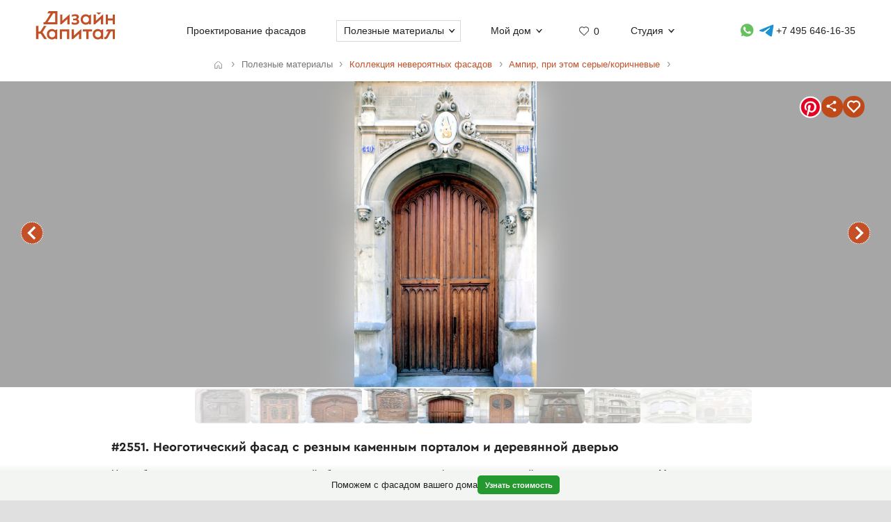

--- FILE ---
content_type: text/html; charset=UTF-8
request_url: https://designcapital.ru/facades/img/2551
body_size: 6597
content:
<!DOCTYPE html><html lang="ru"  data-theme="system"><head><meta charset="utf-8"><meta name="color-scheme" content="dark light"><meta name="theme-color" content="#121212" media="(prefers-color-scheme: dark)"><meta name="theme-color" content="#ffffff" media="(prefers-color-scheme: light)"><title>Неоготический фасад с резным каменным порталом и деревянной дверью</title><link rel="alternate" hreflang="ru" href="https://designcapital.ru/facades/img/2551"><link rel="alternate" hreflang="en" href="https://archi.capital/facades/img/2551"><meta name="description" content="Элегантный фасад в неоготическом стиле с изысканным каменным порталом и массивной деревянной дверью. Коллекция архитектурных решений входных групп с детальной проработкой декоративных элементов."><meta name="keywords" content="фасад, неоготика, архитектура, входная группа, каменный портал, декоративное оформление, исторический стиль"><link rel="preload" as="font" href="/im/f/cera.woff2" type="font/woff2" crossorigin><link rel="preload" as="font" href="/im/f/cera-bold.woff2" type="font/woff2" crossorigin><link rel="preload" as="image" href="/im/logo.svg"><link rel="preload" as="style" href="/css/css.css?c96"><link rel="preload" as="script" href="/js/js.js?c96"><link rel="preload" as="style" href="/css/fasbase.css?c96"><link rel="preload" as="script" href="/js/fs.js?c96"><meta property="og:title" content="#2551. Пример красивой отделки фасада дома коричневого цвета в ампир стиле">
                <meta property="og:description" content="Неоготический фасад с резным каменным порталом и деревянной дверью">
                <meta property="og:type" content="image">
                <meta property="og:url" content="https://designcapital.ru/facades/img/2551">
                <meta property="og:image" content="/facades/img/big/fasad_1416944219.jpeg"><meta name="viewport" content="user-scalable=yes, width=device-width, initial-scale=1, maximum-scale=5"><link rel="icon" type="image/svg+xml" href="/favicon.svg"><link rel="mask-icon" href="/mask-icon.svg" color="#c05027"><link rel="apple-touch-icon" href="/apple-touch-icon.png"><link rel="manifest" href="/site.webmanifest"><link rel="stylesheet" href="/css/css.css?c96">
<link rel="stylesheet" href="/css/fasbase.css?c96">
<link rel="canonical" href="https://designcapital.ru/facades/img/2551"><script>var moscow = 0;var piter = 0;</script><script defer src="https://www.google.com/recaptcha/api.js?render=6Lc2ovAoAAAAAHVjxIPPahRowo_zEdicVjA9nON6"></script><script async src="https://www.googletagmanager.com/gtag/js?id=G-MF4QVQNWEF"></script>        <script>
            var _paq = window._paq = window._paq || [];
            _paq.push(['trackPageView']);
            _paq.push(['trackAllContentImpressions']);
            _paq.push(['enableLinkTracking']);
            _paq.push(['enableHeartBeatTimer']);
            (function() {
                var u="//designcapital.ru/mmt/";
                _paq.push(['setTrackerUrl', u+'matomo.php']);
                _paq.push(['setSiteId', '1']);
                var d=document, g=d.createElement('script'), s=d.getElementsByTagName('script')[0];
                g.async=true; g.src=u+'matomo.js'; s.parentNode.insertBefore(g,s);
            })();
        </script>
    <script defer src="/js/js.js?c96"></script>
<script defer src="/js/fs.js?c96"></script>
</head><body  >    <div aria-hidden="true" id="scrim"></div>
    <header>
        <div class="sizer_wide">

            
            <div id="mob_top_line" >
                <div id="mob-sandwich"><div></div></div><div id="home"><a title="Дизайн-Капитал. Главная страница" href="/"></a></div><div id="mob-h1" class="narrow"><a href="/facades/">Коллекция фасадов </a></div><button>Применить фильтр </button><a id="mob-fav" href="/favorites/" data-fav="0"></a><a id="mob-mason" href="/facades/ampir-silver-brown"></a>            </div>

            
            <nav id="navig">
                <ul id="nav">
                    <li><a id="logo" title="Главная страница" href="/"><img width="193" height="70" src="/im/logo.svg" title="Дизайн-Капитал" alt=""></a></li><li class="nav_item"><a href="/service/archdesign/">Проектирование фасадов </a></li><li class="nav_item mobile"><a href="/price/">Стоимость услуг </a></li><li class="nav_item mobile"><a href="/service/builders/">Рекомендации строительных бригад </a></li><li class="nav_item has-dropdown act-group"><span class="section-title" tabindex="0" aria-expanded="false" aria-controls="submenu">Полезные материалы</span><span class="chevron" aria-hidden="true"></span>
                            <div class="dropdown-panel">
                                <ul class="submenu"><li><a href="/article/">Энциклопедия фасадов</a></li>
<li><a href="/facades/">Коллекция невероятных фасадов</a></li>
<li><a href="/interiors/">Коллекция интерьеров частных домов</a></li>
<li><a href="/howto/">Архразбор: как сделаны фасады</a></li>
<li><a href="/news/">Новости фасадов</a></li>
</ul>
                            </div>
                          </li><li class="nav_item has-dropdown"><span class="section-title" tabindex="0" aria-expanded="false" aria-controls="submenu">Мой дом</span><span class="chevron" aria-hidden="true"></span>
                            <div class="dropdown-panel">
                                <ul class="submenu"><li><a href="/anketa/">Анкета дома</a></li>
<li><a href="/favorites/">Моя коллекция  <span class="fn"></span></a></li><li><a href="/opinion/">Мой отзыв</a></li>
</ul>
                            </div>
                          </li><li class="nav_item heart  bzmn" title="Моя коллекция"><a href="/favorites/">0</a></li><li class="nav_item has-dropdown"><span class="section-title" tabindex="0" aria-expanded="false" aria-controls="submenu">Студия</span><span class="chevron" aria-hidden="true"></span>
                            <div class="dropdown-panel">
                                <ul class="submenu"><li><a href="/about.html">О студии</a></li>
<li><a href="/blog/">Блог сотрудников</a></li>
<li><a href="/contacts.html">Контакты и адреса</a></li>
<li><a href="/opinion/">Оставить отзыв</a></li>

                                </ul>
                                <div class="additional-info">
                                    <h4>Консультация специалиста</h4>
                                    <button class="open-form-js" aria-label="Форма связи">Форма связи</button>
                                    <ul>                
            <li class="work-hours-contacts">

                <div>Пн-Пт, 10:00&mdash;19:00
                        <div class="work-hour" data-open="открыто" data-close="закрыто">(сейчас&nbsp;закрыто)</div></div><a class="l" href="tel:+74956461635">+7 495 646-16-35</a>
                     <a class="l" href="tel:+78124261140">+7 812 426-11-40</a></li>
        <li>
           <a data-a="https://wa.me/7926818" data-b="1394" href="" title="Whatsapp контакт" class="w-link href-restore-js"><span class="visually-hidden">WhatsApp контакт</span></a> <a data-a="https://t.me/tati" data-b="ana_gonchar" target="_blank" rel="noopener noreferrer" href="" title="Telegram контакт" class="t-link href-restore-js"><span class="visually-hidden">Telegram контакт</span></a>
        </li><li><a href="mailto:info@designcapital.ru">info@designcapital.ru</a></li></ul></div>
            <ul class="bot_ss">
                <li><a class="i" href="//www.instagram.com/designcapital_ru/">Instagram</a>
                <li><a class="f" href="//www.facebook.com/designcap">Facebook</a></li>
                <li><a class="v" href="//vk.com/designcap">Вконтакте</a></li>
                <li><a class="g" href="https://t.me/designcap">Telegram</a></li>
            </ul>
                            </div>
                          </li><li class="nav_item top-phone"><a data-a="https://wa.me/7926818" data-b="1394" href="" title="Whatsapp контакт" class="w-link href-restore-js"><span class="visually-hidden">Whatsapp контакт</span></a><a data-a="https://t.me/tati" data-b="ana_gonchar" target="_blank" rel="noopener noreferrer" href="" title="Telegram контакт" class="t-link href-restore-js"><span class="visually-hidden">Telegram контакт</span></a><a href="tel:+74956461635" aria-label="Телефон">+7 495 646-16-35</a></li>
                    <li class="mobile">
                        
            <button class="theme-toggle" aria-label="Сменить тему">
            <img src="/im/system.svg" alt="">
            <span>Сменить тему (системная)</span>
            </button>                    </li>
                </ul>


            </nav>

        </div>
    </header>
<main id="whiteboard" class="collection-page"><nav aria-label="Путь навигации" class="breadcrumbs sizer"><ol itemscope itemtype="https://schema.org/BreadcrumbList"><li itemprop="itemListElement" itemscope itemtype="https://schema.org/ListItem">
        <a class="home invertable" itemprop="item" href="/"><span itemprop="name">Главная</span></a>
        <meta itemprop="position" content="1">
        </li><li><span><span>Полезные материалы</span></span></li><li itemprop="itemListElement" itemscope itemtype="https://schema.org/ListItem"><a itemprop="item" href="/facades/"><span itemprop="name">Коллекция невероятных фасадов</span></a><meta itemprop="position" content="2"></li><li itemprop="itemListElement" itemscope itemtype="https://schema.org/ListItem"><a itemprop="item" href="/facades/ampir-silver-brown"><span itemprop="name">Ампир, при этом серые/коричневые</span></a><meta itemprop="position" content="3"></li></ol></nav><article itemscope itemtype="https://schema.org/ImageObject"><h1 itemprop="name">#2551. Неоготический фасад с резным каменным порталом и деревянной дверью</h1><div id="base_tablo" class="snap-top-mobile"><div id="slideico"></div><div aria-hidden="true" class="blured desktop"><div style="background-image: url(https://designcapital.ru/facades/img/big/fasad_1416944219.webp)"></div></div><div id="s"><a data-pin-tall="true" data-pin-round="true" href="https://www.pinterest.com/pin/create/button/" data-pin-id="362680576261927990" data-pin-do="buttonBookmark"> </a><span title="Поделиться" id="share"><span></span></span><span data-cluster="facades" data-id="2551" title="Добавить это изображение в избранные" id="fbig"><span></span></span></div><div aria-hidden="true" id="curtain"></div><nav><a rel="prev" title="предыдущий в этой подборке фасад" class="arr_left" href="/facades/img/4421?list=ampir-silver-brown">предыдущий фасад</a><a rel="next" title="следующий в этой подборке фасад" class="arr_right" href="/facades/img/1743?list=ampir-silver-brown">следующий фасад</a></nav><figure><img itemprop="image contentUrl" width="714" height="1200"  data-pin-id="362680576261927990"  id="base_img" data-h="1200"  data-ratio="1.6806722689076" src="/facades/img/big/fasad_1416944219.webp" alt="Неоготический фасад с резным каменным порталом и деревянной дверью"></figure></div><div itemprop="description" id="img-descr"> <p>На изображении представлен великолепный образец архитектурного оформления входной группы в стиле неоготики. Массивная деревянная дверь, выполненная из тёмного дерева с характерной вертикальной рельефной структурой, обрамлена искусно выполненным каменным порталом. Арочный проём оформлен в светлом камне, создающем эффектный контраст с тёмной древесиной двери.</p>

<p>Архитектурное решение фасада в этой части здания демонстрирует внимание к деталям: дверной портал украшен изысканной резьбой по камню с волютами и растительными мотивами. Особое внимание привлекает центральный медальон над аркой, содержащий декоративный элемент с числовым изображением. По сторонам входа расположены номера дома — 38 и 40, выполненные на синем фоне.</p>

<p>Каменное обрамление включает декоративные консоли и карнизы, демонстрирующие мастерство каменотёсов. Сама дверь имеет традиционное готическое членение с стрельчатыми арками в нижней части и вертикальными рельефными панелями в верхней. Общая композиция входа создаёт впечатление солидности и историчности, являясь ярким акцентом фасада здания.</p> </div> <nav id="tumb_q_box"><ol class="tumb_q" start="-4"><li></li><li><a style="opacity:0.23" href="/facades/img/5663?list=ampir-silver-brown"><img loading="lazy" width="71" height="120" alt="" src="/facades/img/thumbnail/fasad_55d755842cede.webp"></a></li><li><a style="opacity:0.36" href="/facades/img/4681?list=ampir-silver-brown"><img loading="lazy" width="70" height="120" alt="" src="/facades/img/thumbnail/fasad_1428256086.webp"></a></li><li><a style="opacity:0.49" href="/facades/img/4465?list=ampir-silver-brown"><img loading="lazy" width="80" height="120" alt="" src="/facades/img/thumbnail/fasad_1426611213.webp"></a></li><li><a style="opacity:0.62" href="/facades/img/4421?list=ampir-silver-brown"><img loading="lazy" width="80" height="120" alt="" src="/facades/img/thumbnail/fasad_1426355619.webp"></a></li><li><img loading="lazy" width="71" height="120" data-pin-nopin="1" alt="" src="/facades/img/thumbnail/fasad_1416944219.webp"></li><li><a style="opacity:0.62" href="/facades/img/1743?list=ampir-silver-brown"><img loading="lazy" width="118" height="120" alt="" src="/facades/img/thumbnail/fasad_1414710033.webp"></a></li><li><a style="opacity:0.49" href="/facades/img/689?list=ampir-silver-brown"><img loading="lazy" width="90" height="120" alt="" src="/facades/img/thumbnail/fasad_1413233333.webp"></a></li><li><a style="opacity:0.36" href="/facades/img/16640?list=ampir-silver-brown"><img loading="lazy" width="77" height="120" alt="" src="/facades/img/thumbnail/fasad_65245c75696b9.webp"></a></li><li><a style="opacity:0.23" href="/facades/img/16534?list=ampir-silver-brown"><img loading="lazy" width="80" height="120" alt="" src="/facades/img/thumbnail/fasad_64ff4e9e5fe45.webp"></a></li><li><a style="opacity:0.1" href="/facades/img/16526?list=ampir-silver-brown"><img loading="lazy" width="80" height="120" alt="" src="/facades/img/thumbnail/fasad_64fcaa020f611.webp"></a></li></ol></nav><nav class="keywords"><h4>Найти похожие фасады</h4><ul><li><a itemprop="about" class="tax_tag" title="Фасады в стиле ампир" href="/facades/ampir">Фасады в стиле ампир</a></li><li><a itemprop="about" class="tax_tag" title="Двери на загородных домах" href="/facades/doors">Двери на загородных домах</a></li><li><a itemprop="about" class="tax_tag" title="Фасады с лепниной" href="/facades/lepnina">Фасады с лепниной</a></li><li><a itemprop="about" class="tax_tag" title="Светло-серые фасады" href="/facades/silver">Светло-серые фасады</a></li><li><a itemprop="about" class="tax_tag" title="Коричневые фасады" href="/facades/brown">Коричневые фасады</a></li><li><a itemprop="about" class="tax_tag" title="Фасады из гладкого камня" href="/facades/stoneslick">Фасады из гладкого камня</a></li><li><a itemprop="about" class="tax_tag" title="Деревянные фасады" href="/facades/wood">Деревянные фасады</a></li><li><a itemprop="about" class="tax_tag" title="Светлые фасады" href="/facades/light">Светлые фасады</a></li><li><a itemprop="about" class="tax_tag" title="Контрастные фасады" href="/facades/contrast">Контрастные фасады</a></li><li><a itemprop="about" class="tax_tag" title="Фасады со множеством деталей" href="/facades/abundance">Фасады со множеством деталей</a></li><li><a itemprop="about" class="tax_tag" title="Величественные фасады" href="/facades/stately">Величественные фасады</a></li><li><a itemprop="about" class="tax_tag" title="Фасады большого размера" href="/facades/big">Фасады большого размера</a></li></ul></nav></article><aside style="text-align: left" class="sizer"><div class="b_pos_mid"><a href="/service/archdesign/">Цены на дизайн фасада</a> с 3D-визуализацей.</div><nav><h4>Найти другие типы фасадов по классификатору</h4><ul class="taxonomy-links"><li><a class="tax_tag" title="Классификация фасадов по архитектурному стилю" href="/facades/category/style">Стиль</a></li><li><a class="tax_tag" title="Фасадные детали" href="/facades/category/details">Детали</a></li><li><a class="tax_tag" title="Классификация фасадов по цветам" href="/facades/category/color">Цвет</a></li><li><a class="tax_tag" title="Классификация фасадов по материалам" href="/facades/category/material">Материалы</a></li><li><a class="tax_tag" title="В каком ключе выполнен фасад (отношение декора и стен)" href="/facades/category/tone">Ключ</a></li><li><a class="tax_tag" title="Классификация фасадов по контрастности" href="/facades/category/contrast">Контраст</a></li><li><a class="tax_tag" title="Классификация фасадов по насыщенности деталями" href="/facades/category/particularity">Детальность</a></li><li><a class="tax_tag" title="Классификация фасадов по образу восприятия" href="/facades/category/character">Образ</a></li><li><a class="tax_tag" title="Классификация фасадов по размеру" href="/facades/category/size">Размер</a></li></ul></nav><br><br></aside><aside class="sticky-bottom"><span>Поможем с фасадом вашего дома</span>
                    <a class="button cta secondary" href="/service/archdesign/">Узнать стоимость</a></aside></main><footer class="clear">
    <div class="sizer">

        <nav id="navig_bottom">

            <div class="bl">
                <h4>Услуги</h4>
                <ul>
                    <li><a href="/service/archdesign/">Дизайн и проектирование фасада</a></li>
<li><a href="/service/builders/">Рекомендации строительных бригад</a></li>
<li><a href="/price/">Стоимость</a></li>
                </ul>
                <br>


                <div class="additional-info">
                    <h4>Поговорим о вашем доме?</h4>
                    <button class="open-form-js" data-header="Форма связи" aria-label="Форма связи">Форма связи</button>
                    <ul>
                                        
            <li class="work-hours-contacts">

                <div>Пн-Пт, 10:00&mdash;19:00
                        <div class="work-hour" data-open="открыто" data-close="закрыто">(сейчас&nbsp;закрыто)</div></div><a class="l" href="tel:+74956461635">+7 495 646-16-35</a>
                     <a class="l" href="tel:+78124261140">+7 812 426-11-40</a></li>
        <li>
           <a data-a="https://wa.me/7926818" data-b="1394" href="" title="Whatsapp контакт" class="w-link href-restore-js"><span class="visually-hidden">WhatsApp контакт</span></a> <a data-a="https://t.me/tati" data-b="ana_gonchar" target="_blank" rel="noopener noreferrer" href="" title="Telegram контакт" class="t-link href-restore-js"><span class="visually-hidden">Telegram контакт</span></a>
        </li><li><a href="mailto:info@designcapital.ru">info@designcapital.ru</a></li>                    </ul>
                </div>
            </div>

            <div class="bl">
                <h4>Полезные материалы</h4>
                <ul>
                    <li><a href="/article/">Энциклопедия фасадов</a></li>
<li><a href="/facades/">Коллекция невероятных фасадов</a></li>
<li><a href="/interiors/">Коллекция интерьеров частных домов</a></li>
<li><a href="/howto/">Архразбор: как сделаны фасады</a></li>
<li><a href="/news/">Новости фасадов</a></li>
                </ul>
            </div>

            <div class="bl">
                <h4>Мой дом</h4>
                <ul>
                    <li><a href="/anketa/">Анкета дома</a></li>
<li><a href="/favorites/">Моя коллекция  <span class="fn"></span></a></li><li><a href="/opinion/">Мой отзыв</a></li>
                </ul>
            </div>

            <div class="bl">
                <h4>Студия</h4>

                <ul>
                    <li><a href="/about.html">О студии</a></li>
<li><a href="/blog/">Блог сотрудников</a></li>
<li><a href="/contacts.html">Контакты и адреса</a></li>
<li><a href="/opinion/">Оставить отзыв</a></li>
                </ul>
                <br>

                
            <ul class="bot_ss">
                <li><a class="i" href="//www.instagram.com/designcapital_ru/">Instagram</a>
                <li><a class="f" href="//www.facebook.com/designcap">Facebook</a></li>
                <li><a class="v" href="//vk.com/designcap">Вконтакте</a></li>
                <li><a class="g" href="https://t.me/designcap">Telegram</a></li>
            </ul>

            </div>
        </nav>


        
            <button class="theme-toggle" aria-label="Сменить тему">
            <img src="/im/system.svg" alt="">
            <span>Сменить тему (системная)</span>
            </button>
        <div id="lastline">
                        <div id="copy">
                                    © 2007——2026 Дизайн-Капитал.<br>
                    Дизайн и проектирование фасадов загородных домов.<br>
                    <a href="/policies/privacy/">Конфиденциальность</a>
                            </div>
        </div>

    </div>
</footer>


<dialog id="form-dialog" autofocus><div id="order_block">


    <div id="order_form_wrapper">

        <div class="close" title="Закрыть">×</div>

        <form id="order_form" class="form-label-plain" autocomplete="on" novalidate
              enctype="multipart/form-data" method="POST" accept-charset="UTF-8"
              action="/feedback/feedsub.html">


            <h2 class="center">Сделать фасад</h2>

            <div class="text">Мы ответим в ближайшее рабочее время.</div>
            <input class="files_urls" type="hidden" name="files_urls" value="">

            <fieldset>
                <label for="ord_name">Имя, как к вам обращаться</label>
                <input disabled data-v="req" class="inp name" lang="ru" autocomplete="name" type="text"
                       name="name"
                       value="" id="ord_name" required>
                <span></span>
            </fieldset>

            <fieldset>
                <label for="ord_email">Email для отправки материалов</label>
                <input disabled data-v="req email" class="inp email" autocomplete="email"
                       type="email" name="email" lang="en"
                       value="" id="ord_email" required>
            </fieldset>

            <fieldset>
                <label for="ord_phone">Телефон</label>
                <input disabled data-v="req" class="inp f_phone" autocomplete="tel"
                       type="tel" name="phone"
                       value="" id="ord_phone" required>
            </fieldset>

            <div class="flex">
                <fieldset class="sto">
                    <label for="ord_text">Ситуация, задачи (опционально)</label>
                    <textarea class="autosize" lang="ru" name="text"  id="ord_text"></textarea>
                </fieldset>
                            </div>

            <div class="fileinput-button" data-url="/upload/">
                <input class="fileupload" type="file" name="files[]" multiple>
                <div class="txt">Можно приложить файлы</div>
            </div>

            <div class="up_fnames"></div>
            
            <div class="center">
                <button type="submit" data-text="Отправить форму">Отправить форму</button>
            </div>
            <div class="policy">
                Отправляя форму, вы соглашаетесь с <a href="/policies/privacy/">политикой&nbsp;конфиденциальности</a> и даете согласие на обработку персональных данных.            </div>

        </form>


        <div class="output"></div>


    </div>

    
</div>

</dialog></body>
</html>


--- FILE ---
content_type: text/html; charset=utf-8
request_url: https://www.google.com/recaptcha/api2/anchor?ar=1&k=6Lc2ovAoAAAAAHVjxIPPahRowo_zEdicVjA9nON6&co=aHR0cHM6Ly9kZXNpZ25jYXBpdGFsLnJ1OjQ0Mw..&hl=en&v=PoyoqOPhxBO7pBk68S4YbpHZ&size=invisible&anchor-ms=20000&execute-ms=30000&cb=byi1gti59lw9
body_size: 48597
content:
<!DOCTYPE HTML><html dir="ltr" lang="en"><head><meta http-equiv="Content-Type" content="text/html; charset=UTF-8">
<meta http-equiv="X-UA-Compatible" content="IE=edge">
<title>reCAPTCHA</title>
<style type="text/css">
/* cyrillic-ext */
@font-face {
  font-family: 'Roboto';
  font-style: normal;
  font-weight: 400;
  font-stretch: 100%;
  src: url(//fonts.gstatic.com/s/roboto/v48/KFO7CnqEu92Fr1ME7kSn66aGLdTylUAMa3GUBHMdazTgWw.woff2) format('woff2');
  unicode-range: U+0460-052F, U+1C80-1C8A, U+20B4, U+2DE0-2DFF, U+A640-A69F, U+FE2E-FE2F;
}
/* cyrillic */
@font-face {
  font-family: 'Roboto';
  font-style: normal;
  font-weight: 400;
  font-stretch: 100%;
  src: url(//fonts.gstatic.com/s/roboto/v48/KFO7CnqEu92Fr1ME7kSn66aGLdTylUAMa3iUBHMdazTgWw.woff2) format('woff2');
  unicode-range: U+0301, U+0400-045F, U+0490-0491, U+04B0-04B1, U+2116;
}
/* greek-ext */
@font-face {
  font-family: 'Roboto';
  font-style: normal;
  font-weight: 400;
  font-stretch: 100%;
  src: url(//fonts.gstatic.com/s/roboto/v48/KFO7CnqEu92Fr1ME7kSn66aGLdTylUAMa3CUBHMdazTgWw.woff2) format('woff2');
  unicode-range: U+1F00-1FFF;
}
/* greek */
@font-face {
  font-family: 'Roboto';
  font-style: normal;
  font-weight: 400;
  font-stretch: 100%;
  src: url(//fonts.gstatic.com/s/roboto/v48/KFO7CnqEu92Fr1ME7kSn66aGLdTylUAMa3-UBHMdazTgWw.woff2) format('woff2');
  unicode-range: U+0370-0377, U+037A-037F, U+0384-038A, U+038C, U+038E-03A1, U+03A3-03FF;
}
/* math */
@font-face {
  font-family: 'Roboto';
  font-style: normal;
  font-weight: 400;
  font-stretch: 100%;
  src: url(//fonts.gstatic.com/s/roboto/v48/KFO7CnqEu92Fr1ME7kSn66aGLdTylUAMawCUBHMdazTgWw.woff2) format('woff2');
  unicode-range: U+0302-0303, U+0305, U+0307-0308, U+0310, U+0312, U+0315, U+031A, U+0326-0327, U+032C, U+032F-0330, U+0332-0333, U+0338, U+033A, U+0346, U+034D, U+0391-03A1, U+03A3-03A9, U+03B1-03C9, U+03D1, U+03D5-03D6, U+03F0-03F1, U+03F4-03F5, U+2016-2017, U+2034-2038, U+203C, U+2040, U+2043, U+2047, U+2050, U+2057, U+205F, U+2070-2071, U+2074-208E, U+2090-209C, U+20D0-20DC, U+20E1, U+20E5-20EF, U+2100-2112, U+2114-2115, U+2117-2121, U+2123-214F, U+2190, U+2192, U+2194-21AE, U+21B0-21E5, U+21F1-21F2, U+21F4-2211, U+2213-2214, U+2216-22FF, U+2308-230B, U+2310, U+2319, U+231C-2321, U+2336-237A, U+237C, U+2395, U+239B-23B7, U+23D0, U+23DC-23E1, U+2474-2475, U+25AF, U+25B3, U+25B7, U+25BD, U+25C1, U+25CA, U+25CC, U+25FB, U+266D-266F, U+27C0-27FF, U+2900-2AFF, U+2B0E-2B11, U+2B30-2B4C, U+2BFE, U+3030, U+FF5B, U+FF5D, U+1D400-1D7FF, U+1EE00-1EEFF;
}
/* symbols */
@font-face {
  font-family: 'Roboto';
  font-style: normal;
  font-weight: 400;
  font-stretch: 100%;
  src: url(//fonts.gstatic.com/s/roboto/v48/KFO7CnqEu92Fr1ME7kSn66aGLdTylUAMaxKUBHMdazTgWw.woff2) format('woff2');
  unicode-range: U+0001-000C, U+000E-001F, U+007F-009F, U+20DD-20E0, U+20E2-20E4, U+2150-218F, U+2190, U+2192, U+2194-2199, U+21AF, U+21E6-21F0, U+21F3, U+2218-2219, U+2299, U+22C4-22C6, U+2300-243F, U+2440-244A, U+2460-24FF, U+25A0-27BF, U+2800-28FF, U+2921-2922, U+2981, U+29BF, U+29EB, U+2B00-2BFF, U+4DC0-4DFF, U+FFF9-FFFB, U+10140-1018E, U+10190-1019C, U+101A0, U+101D0-101FD, U+102E0-102FB, U+10E60-10E7E, U+1D2C0-1D2D3, U+1D2E0-1D37F, U+1F000-1F0FF, U+1F100-1F1AD, U+1F1E6-1F1FF, U+1F30D-1F30F, U+1F315, U+1F31C, U+1F31E, U+1F320-1F32C, U+1F336, U+1F378, U+1F37D, U+1F382, U+1F393-1F39F, U+1F3A7-1F3A8, U+1F3AC-1F3AF, U+1F3C2, U+1F3C4-1F3C6, U+1F3CA-1F3CE, U+1F3D4-1F3E0, U+1F3ED, U+1F3F1-1F3F3, U+1F3F5-1F3F7, U+1F408, U+1F415, U+1F41F, U+1F426, U+1F43F, U+1F441-1F442, U+1F444, U+1F446-1F449, U+1F44C-1F44E, U+1F453, U+1F46A, U+1F47D, U+1F4A3, U+1F4B0, U+1F4B3, U+1F4B9, U+1F4BB, U+1F4BF, U+1F4C8-1F4CB, U+1F4D6, U+1F4DA, U+1F4DF, U+1F4E3-1F4E6, U+1F4EA-1F4ED, U+1F4F7, U+1F4F9-1F4FB, U+1F4FD-1F4FE, U+1F503, U+1F507-1F50B, U+1F50D, U+1F512-1F513, U+1F53E-1F54A, U+1F54F-1F5FA, U+1F610, U+1F650-1F67F, U+1F687, U+1F68D, U+1F691, U+1F694, U+1F698, U+1F6AD, U+1F6B2, U+1F6B9-1F6BA, U+1F6BC, U+1F6C6-1F6CF, U+1F6D3-1F6D7, U+1F6E0-1F6EA, U+1F6F0-1F6F3, U+1F6F7-1F6FC, U+1F700-1F7FF, U+1F800-1F80B, U+1F810-1F847, U+1F850-1F859, U+1F860-1F887, U+1F890-1F8AD, U+1F8B0-1F8BB, U+1F8C0-1F8C1, U+1F900-1F90B, U+1F93B, U+1F946, U+1F984, U+1F996, U+1F9E9, U+1FA00-1FA6F, U+1FA70-1FA7C, U+1FA80-1FA89, U+1FA8F-1FAC6, U+1FACE-1FADC, U+1FADF-1FAE9, U+1FAF0-1FAF8, U+1FB00-1FBFF;
}
/* vietnamese */
@font-face {
  font-family: 'Roboto';
  font-style: normal;
  font-weight: 400;
  font-stretch: 100%;
  src: url(//fonts.gstatic.com/s/roboto/v48/KFO7CnqEu92Fr1ME7kSn66aGLdTylUAMa3OUBHMdazTgWw.woff2) format('woff2');
  unicode-range: U+0102-0103, U+0110-0111, U+0128-0129, U+0168-0169, U+01A0-01A1, U+01AF-01B0, U+0300-0301, U+0303-0304, U+0308-0309, U+0323, U+0329, U+1EA0-1EF9, U+20AB;
}
/* latin-ext */
@font-face {
  font-family: 'Roboto';
  font-style: normal;
  font-weight: 400;
  font-stretch: 100%;
  src: url(//fonts.gstatic.com/s/roboto/v48/KFO7CnqEu92Fr1ME7kSn66aGLdTylUAMa3KUBHMdazTgWw.woff2) format('woff2');
  unicode-range: U+0100-02BA, U+02BD-02C5, U+02C7-02CC, U+02CE-02D7, U+02DD-02FF, U+0304, U+0308, U+0329, U+1D00-1DBF, U+1E00-1E9F, U+1EF2-1EFF, U+2020, U+20A0-20AB, U+20AD-20C0, U+2113, U+2C60-2C7F, U+A720-A7FF;
}
/* latin */
@font-face {
  font-family: 'Roboto';
  font-style: normal;
  font-weight: 400;
  font-stretch: 100%;
  src: url(//fonts.gstatic.com/s/roboto/v48/KFO7CnqEu92Fr1ME7kSn66aGLdTylUAMa3yUBHMdazQ.woff2) format('woff2');
  unicode-range: U+0000-00FF, U+0131, U+0152-0153, U+02BB-02BC, U+02C6, U+02DA, U+02DC, U+0304, U+0308, U+0329, U+2000-206F, U+20AC, U+2122, U+2191, U+2193, U+2212, U+2215, U+FEFF, U+FFFD;
}
/* cyrillic-ext */
@font-face {
  font-family: 'Roboto';
  font-style: normal;
  font-weight: 500;
  font-stretch: 100%;
  src: url(//fonts.gstatic.com/s/roboto/v48/KFO7CnqEu92Fr1ME7kSn66aGLdTylUAMa3GUBHMdazTgWw.woff2) format('woff2');
  unicode-range: U+0460-052F, U+1C80-1C8A, U+20B4, U+2DE0-2DFF, U+A640-A69F, U+FE2E-FE2F;
}
/* cyrillic */
@font-face {
  font-family: 'Roboto';
  font-style: normal;
  font-weight: 500;
  font-stretch: 100%;
  src: url(//fonts.gstatic.com/s/roboto/v48/KFO7CnqEu92Fr1ME7kSn66aGLdTylUAMa3iUBHMdazTgWw.woff2) format('woff2');
  unicode-range: U+0301, U+0400-045F, U+0490-0491, U+04B0-04B1, U+2116;
}
/* greek-ext */
@font-face {
  font-family: 'Roboto';
  font-style: normal;
  font-weight: 500;
  font-stretch: 100%;
  src: url(//fonts.gstatic.com/s/roboto/v48/KFO7CnqEu92Fr1ME7kSn66aGLdTylUAMa3CUBHMdazTgWw.woff2) format('woff2');
  unicode-range: U+1F00-1FFF;
}
/* greek */
@font-face {
  font-family: 'Roboto';
  font-style: normal;
  font-weight: 500;
  font-stretch: 100%;
  src: url(//fonts.gstatic.com/s/roboto/v48/KFO7CnqEu92Fr1ME7kSn66aGLdTylUAMa3-UBHMdazTgWw.woff2) format('woff2');
  unicode-range: U+0370-0377, U+037A-037F, U+0384-038A, U+038C, U+038E-03A1, U+03A3-03FF;
}
/* math */
@font-face {
  font-family: 'Roboto';
  font-style: normal;
  font-weight: 500;
  font-stretch: 100%;
  src: url(//fonts.gstatic.com/s/roboto/v48/KFO7CnqEu92Fr1ME7kSn66aGLdTylUAMawCUBHMdazTgWw.woff2) format('woff2');
  unicode-range: U+0302-0303, U+0305, U+0307-0308, U+0310, U+0312, U+0315, U+031A, U+0326-0327, U+032C, U+032F-0330, U+0332-0333, U+0338, U+033A, U+0346, U+034D, U+0391-03A1, U+03A3-03A9, U+03B1-03C9, U+03D1, U+03D5-03D6, U+03F0-03F1, U+03F4-03F5, U+2016-2017, U+2034-2038, U+203C, U+2040, U+2043, U+2047, U+2050, U+2057, U+205F, U+2070-2071, U+2074-208E, U+2090-209C, U+20D0-20DC, U+20E1, U+20E5-20EF, U+2100-2112, U+2114-2115, U+2117-2121, U+2123-214F, U+2190, U+2192, U+2194-21AE, U+21B0-21E5, U+21F1-21F2, U+21F4-2211, U+2213-2214, U+2216-22FF, U+2308-230B, U+2310, U+2319, U+231C-2321, U+2336-237A, U+237C, U+2395, U+239B-23B7, U+23D0, U+23DC-23E1, U+2474-2475, U+25AF, U+25B3, U+25B7, U+25BD, U+25C1, U+25CA, U+25CC, U+25FB, U+266D-266F, U+27C0-27FF, U+2900-2AFF, U+2B0E-2B11, U+2B30-2B4C, U+2BFE, U+3030, U+FF5B, U+FF5D, U+1D400-1D7FF, U+1EE00-1EEFF;
}
/* symbols */
@font-face {
  font-family: 'Roboto';
  font-style: normal;
  font-weight: 500;
  font-stretch: 100%;
  src: url(//fonts.gstatic.com/s/roboto/v48/KFO7CnqEu92Fr1ME7kSn66aGLdTylUAMaxKUBHMdazTgWw.woff2) format('woff2');
  unicode-range: U+0001-000C, U+000E-001F, U+007F-009F, U+20DD-20E0, U+20E2-20E4, U+2150-218F, U+2190, U+2192, U+2194-2199, U+21AF, U+21E6-21F0, U+21F3, U+2218-2219, U+2299, U+22C4-22C6, U+2300-243F, U+2440-244A, U+2460-24FF, U+25A0-27BF, U+2800-28FF, U+2921-2922, U+2981, U+29BF, U+29EB, U+2B00-2BFF, U+4DC0-4DFF, U+FFF9-FFFB, U+10140-1018E, U+10190-1019C, U+101A0, U+101D0-101FD, U+102E0-102FB, U+10E60-10E7E, U+1D2C0-1D2D3, U+1D2E0-1D37F, U+1F000-1F0FF, U+1F100-1F1AD, U+1F1E6-1F1FF, U+1F30D-1F30F, U+1F315, U+1F31C, U+1F31E, U+1F320-1F32C, U+1F336, U+1F378, U+1F37D, U+1F382, U+1F393-1F39F, U+1F3A7-1F3A8, U+1F3AC-1F3AF, U+1F3C2, U+1F3C4-1F3C6, U+1F3CA-1F3CE, U+1F3D4-1F3E0, U+1F3ED, U+1F3F1-1F3F3, U+1F3F5-1F3F7, U+1F408, U+1F415, U+1F41F, U+1F426, U+1F43F, U+1F441-1F442, U+1F444, U+1F446-1F449, U+1F44C-1F44E, U+1F453, U+1F46A, U+1F47D, U+1F4A3, U+1F4B0, U+1F4B3, U+1F4B9, U+1F4BB, U+1F4BF, U+1F4C8-1F4CB, U+1F4D6, U+1F4DA, U+1F4DF, U+1F4E3-1F4E6, U+1F4EA-1F4ED, U+1F4F7, U+1F4F9-1F4FB, U+1F4FD-1F4FE, U+1F503, U+1F507-1F50B, U+1F50D, U+1F512-1F513, U+1F53E-1F54A, U+1F54F-1F5FA, U+1F610, U+1F650-1F67F, U+1F687, U+1F68D, U+1F691, U+1F694, U+1F698, U+1F6AD, U+1F6B2, U+1F6B9-1F6BA, U+1F6BC, U+1F6C6-1F6CF, U+1F6D3-1F6D7, U+1F6E0-1F6EA, U+1F6F0-1F6F3, U+1F6F7-1F6FC, U+1F700-1F7FF, U+1F800-1F80B, U+1F810-1F847, U+1F850-1F859, U+1F860-1F887, U+1F890-1F8AD, U+1F8B0-1F8BB, U+1F8C0-1F8C1, U+1F900-1F90B, U+1F93B, U+1F946, U+1F984, U+1F996, U+1F9E9, U+1FA00-1FA6F, U+1FA70-1FA7C, U+1FA80-1FA89, U+1FA8F-1FAC6, U+1FACE-1FADC, U+1FADF-1FAE9, U+1FAF0-1FAF8, U+1FB00-1FBFF;
}
/* vietnamese */
@font-face {
  font-family: 'Roboto';
  font-style: normal;
  font-weight: 500;
  font-stretch: 100%;
  src: url(//fonts.gstatic.com/s/roboto/v48/KFO7CnqEu92Fr1ME7kSn66aGLdTylUAMa3OUBHMdazTgWw.woff2) format('woff2');
  unicode-range: U+0102-0103, U+0110-0111, U+0128-0129, U+0168-0169, U+01A0-01A1, U+01AF-01B0, U+0300-0301, U+0303-0304, U+0308-0309, U+0323, U+0329, U+1EA0-1EF9, U+20AB;
}
/* latin-ext */
@font-face {
  font-family: 'Roboto';
  font-style: normal;
  font-weight: 500;
  font-stretch: 100%;
  src: url(//fonts.gstatic.com/s/roboto/v48/KFO7CnqEu92Fr1ME7kSn66aGLdTylUAMa3KUBHMdazTgWw.woff2) format('woff2');
  unicode-range: U+0100-02BA, U+02BD-02C5, U+02C7-02CC, U+02CE-02D7, U+02DD-02FF, U+0304, U+0308, U+0329, U+1D00-1DBF, U+1E00-1E9F, U+1EF2-1EFF, U+2020, U+20A0-20AB, U+20AD-20C0, U+2113, U+2C60-2C7F, U+A720-A7FF;
}
/* latin */
@font-face {
  font-family: 'Roboto';
  font-style: normal;
  font-weight: 500;
  font-stretch: 100%;
  src: url(//fonts.gstatic.com/s/roboto/v48/KFO7CnqEu92Fr1ME7kSn66aGLdTylUAMa3yUBHMdazQ.woff2) format('woff2');
  unicode-range: U+0000-00FF, U+0131, U+0152-0153, U+02BB-02BC, U+02C6, U+02DA, U+02DC, U+0304, U+0308, U+0329, U+2000-206F, U+20AC, U+2122, U+2191, U+2193, U+2212, U+2215, U+FEFF, U+FFFD;
}
/* cyrillic-ext */
@font-face {
  font-family: 'Roboto';
  font-style: normal;
  font-weight: 900;
  font-stretch: 100%;
  src: url(//fonts.gstatic.com/s/roboto/v48/KFO7CnqEu92Fr1ME7kSn66aGLdTylUAMa3GUBHMdazTgWw.woff2) format('woff2');
  unicode-range: U+0460-052F, U+1C80-1C8A, U+20B4, U+2DE0-2DFF, U+A640-A69F, U+FE2E-FE2F;
}
/* cyrillic */
@font-face {
  font-family: 'Roboto';
  font-style: normal;
  font-weight: 900;
  font-stretch: 100%;
  src: url(//fonts.gstatic.com/s/roboto/v48/KFO7CnqEu92Fr1ME7kSn66aGLdTylUAMa3iUBHMdazTgWw.woff2) format('woff2');
  unicode-range: U+0301, U+0400-045F, U+0490-0491, U+04B0-04B1, U+2116;
}
/* greek-ext */
@font-face {
  font-family: 'Roboto';
  font-style: normal;
  font-weight: 900;
  font-stretch: 100%;
  src: url(//fonts.gstatic.com/s/roboto/v48/KFO7CnqEu92Fr1ME7kSn66aGLdTylUAMa3CUBHMdazTgWw.woff2) format('woff2');
  unicode-range: U+1F00-1FFF;
}
/* greek */
@font-face {
  font-family: 'Roboto';
  font-style: normal;
  font-weight: 900;
  font-stretch: 100%;
  src: url(//fonts.gstatic.com/s/roboto/v48/KFO7CnqEu92Fr1ME7kSn66aGLdTylUAMa3-UBHMdazTgWw.woff2) format('woff2');
  unicode-range: U+0370-0377, U+037A-037F, U+0384-038A, U+038C, U+038E-03A1, U+03A3-03FF;
}
/* math */
@font-face {
  font-family: 'Roboto';
  font-style: normal;
  font-weight: 900;
  font-stretch: 100%;
  src: url(//fonts.gstatic.com/s/roboto/v48/KFO7CnqEu92Fr1ME7kSn66aGLdTylUAMawCUBHMdazTgWw.woff2) format('woff2');
  unicode-range: U+0302-0303, U+0305, U+0307-0308, U+0310, U+0312, U+0315, U+031A, U+0326-0327, U+032C, U+032F-0330, U+0332-0333, U+0338, U+033A, U+0346, U+034D, U+0391-03A1, U+03A3-03A9, U+03B1-03C9, U+03D1, U+03D5-03D6, U+03F0-03F1, U+03F4-03F5, U+2016-2017, U+2034-2038, U+203C, U+2040, U+2043, U+2047, U+2050, U+2057, U+205F, U+2070-2071, U+2074-208E, U+2090-209C, U+20D0-20DC, U+20E1, U+20E5-20EF, U+2100-2112, U+2114-2115, U+2117-2121, U+2123-214F, U+2190, U+2192, U+2194-21AE, U+21B0-21E5, U+21F1-21F2, U+21F4-2211, U+2213-2214, U+2216-22FF, U+2308-230B, U+2310, U+2319, U+231C-2321, U+2336-237A, U+237C, U+2395, U+239B-23B7, U+23D0, U+23DC-23E1, U+2474-2475, U+25AF, U+25B3, U+25B7, U+25BD, U+25C1, U+25CA, U+25CC, U+25FB, U+266D-266F, U+27C0-27FF, U+2900-2AFF, U+2B0E-2B11, U+2B30-2B4C, U+2BFE, U+3030, U+FF5B, U+FF5D, U+1D400-1D7FF, U+1EE00-1EEFF;
}
/* symbols */
@font-face {
  font-family: 'Roboto';
  font-style: normal;
  font-weight: 900;
  font-stretch: 100%;
  src: url(//fonts.gstatic.com/s/roboto/v48/KFO7CnqEu92Fr1ME7kSn66aGLdTylUAMaxKUBHMdazTgWw.woff2) format('woff2');
  unicode-range: U+0001-000C, U+000E-001F, U+007F-009F, U+20DD-20E0, U+20E2-20E4, U+2150-218F, U+2190, U+2192, U+2194-2199, U+21AF, U+21E6-21F0, U+21F3, U+2218-2219, U+2299, U+22C4-22C6, U+2300-243F, U+2440-244A, U+2460-24FF, U+25A0-27BF, U+2800-28FF, U+2921-2922, U+2981, U+29BF, U+29EB, U+2B00-2BFF, U+4DC0-4DFF, U+FFF9-FFFB, U+10140-1018E, U+10190-1019C, U+101A0, U+101D0-101FD, U+102E0-102FB, U+10E60-10E7E, U+1D2C0-1D2D3, U+1D2E0-1D37F, U+1F000-1F0FF, U+1F100-1F1AD, U+1F1E6-1F1FF, U+1F30D-1F30F, U+1F315, U+1F31C, U+1F31E, U+1F320-1F32C, U+1F336, U+1F378, U+1F37D, U+1F382, U+1F393-1F39F, U+1F3A7-1F3A8, U+1F3AC-1F3AF, U+1F3C2, U+1F3C4-1F3C6, U+1F3CA-1F3CE, U+1F3D4-1F3E0, U+1F3ED, U+1F3F1-1F3F3, U+1F3F5-1F3F7, U+1F408, U+1F415, U+1F41F, U+1F426, U+1F43F, U+1F441-1F442, U+1F444, U+1F446-1F449, U+1F44C-1F44E, U+1F453, U+1F46A, U+1F47D, U+1F4A3, U+1F4B0, U+1F4B3, U+1F4B9, U+1F4BB, U+1F4BF, U+1F4C8-1F4CB, U+1F4D6, U+1F4DA, U+1F4DF, U+1F4E3-1F4E6, U+1F4EA-1F4ED, U+1F4F7, U+1F4F9-1F4FB, U+1F4FD-1F4FE, U+1F503, U+1F507-1F50B, U+1F50D, U+1F512-1F513, U+1F53E-1F54A, U+1F54F-1F5FA, U+1F610, U+1F650-1F67F, U+1F687, U+1F68D, U+1F691, U+1F694, U+1F698, U+1F6AD, U+1F6B2, U+1F6B9-1F6BA, U+1F6BC, U+1F6C6-1F6CF, U+1F6D3-1F6D7, U+1F6E0-1F6EA, U+1F6F0-1F6F3, U+1F6F7-1F6FC, U+1F700-1F7FF, U+1F800-1F80B, U+1F810-1F847, U+1F850-1F859, U+1F860-1F887, U+1F890-1F8AD, U+1F8B0-1F8BB, U+1F8C0-1F8C1, U+1F900-1F90B, U+1F93B, U+1F946, U+1F984, U+1F996, U+1F9E9, U+1FA00-1FA6F, U+1FA70-1FA7C, U+1FA80-1FA89, U+1FA8F-1FAC6, U+1FACE-1FADC, U+1FADF-1FAE9, U+1FAF0-1FAF8, U+1FB00-1FBFF;
}
/* vietnamese */
@font-face {
  font-family: 'Roboto';
  font-style: normal;
  font-weight: 900;
  font-stretch: 100%;
  src: url(//fonts.gstatic.com/s/roboto/v48/KFO7CnqEu92Fr1ME7kSn66aGLdTylUAMa3OUBHMdazTgWw.woff2) format('woff2');
  unicode-range: U+0102-0103, U+0110-0111, U+0128-0129, U+0168-0169, U+01A0-01A1, U+01AF-01B0, U+0300-0301, U+0303-0304, U+0308-0309, U+0323, U+0329, U+1EA0-1EF9, U+20AB;
}
/* latin-ext */
@font-face {
  font-family: 'Roboto';
  font-style: normal;
  font-weight: 900;
  font-stretch: 100%;
  src: url(//fonts.gstatic.com/s/roboto/v48/KFO7CnqEu92Fr1ME7kSn66aGLdTylUAMa3KUBHMdazTgWw.woff2) format('woff2');
  unicode-range: U+0100-02BA, U+02BD-02C5, U+02C7-02CC, U+02CE-02D7, U+02DD-02FF, U+0304, U+0308, U+0329, U+1D00-1DBF, U+1E00-1E9F, U+1EF2-1EFF, U+2020, U+20A0-20AB, U+20AD-20C0, U+2113, U+2C60-2C7F, U+A720-A7FF;
}
/* latin */
@font-face {
  font-family: 'Roboto';
  font-style: normal;
  font-weight: 900;
  font-stretch: 100%;
  src: url(//fonts.gstatic.com/s/roboto/v48/KFO7CnqEu92Fr1ME7kSn66aGLdTylUAMa3yUBHMdazQ.woff2) format('woff2');
  unicode-range: U+0000-00FF, U+0131, U+0152-0153, U+02BB-02BC, U+02C6, U+02DA, U+02DC, U+0304, U+0308, U+0329, U+2000-206F, U+20AC, U+2122, U+2191, U+2193, U+2212, U+2215, U+FEFF, U+FFFD;
}

</style>
<link rel="stylesheet" type="text/css" href="https://www.gstatic.com/recaptcha/releases/PoyoqOPhxBO7pBk68S4YbpHZ/styles__ltr.css">
<script nonce="BzoHLB_CxtRrYfAi5H5raQ" type="text/javascript">window['__recaptcha_api'] = 'https://www.google.com/recaptcha/api2/';</script>
<script type="text/javascript" src="https://www.gstatic.com/recaptcha/releases/PoyoqOPhxBO7pBk68S4YbpHZ/recaptcha__en.js" nonce="BzoHLB_CxtRrYfAi5H5raQ">
      
    </script></head>
<body><div id="rc-anchor-alert" class="rc-anchor-alert"></div>
<input type="hidden" id="recaptcha-token" value="[base64]">
<script type="text/javascript" nonce="BzoHLB_CxtRrYfAi5H5raQ">
      recaptcha.anchor.Main.init("[\x22ainput\x22,[\x22bgdata\x22,\x22\x22,\[base64]/[base64]/UltIKytdPWE6KGE8MjA0OD9SW0grK109YT4+NnwxOTI6KChhJjY0NTEyKT09NTUyOTYmJnErMTxoLmxlbmd0aCYmKGguY2hhckNvZGVBdChxKzEpJjY0NTEyKT09NTYzMjA/[base64]/MjU1OlI/[base64]/[base64]/[base64]/[base64]/[base64]/[base64]/[base64]/[base64]/[base64]/[base64]\x22,\[base64]\\u003d\x22,\x22w57Du8K2I8KFw5xcw4UgK8KtwqQjwqPDtxRRJgZlwrkTw4fDtsKHwr3CrWN6wqtpw4rDmVvDvsOJwqIeUsOBKTjClmEFWG/DrsOlIMKxw4FpZnbChSUESMOLw5bCiMKbw7vCpcKzwr3CoMO4OAzCssKvScKiwqbCrBhfAcO+w77Cg8Krwq3CvFvCh8OQAjZeacO8C8KqXTBycMOpHh/Cg8KfHBQTw4cRYkVGwrvCmcOGw7HDlsOcTwxRwqIFwoYtw4TDkx4FwoAOwoTCtMOLSsKRw6jClFbCucKBIRM4QMKXw5/[base64]/K2F2w4HCoT0jTmp5LwTChmRDw4zDmHjCgTzDvsKUwpjDjlEswrJAZ8Oxw5DDs8KLwqfDhEsHw6dAw5/DusK2AWAhwrDDrsO6wr7CoxzCgsOgMQpwwp1XUQEuw63DnB8/w7BGw5wJcMKlfVEpwqhaEcOww6oHCsKqwoDDtcO/[base64]/[base64]/[base64]/CuB0Mw6lawpfDusOVHlPDlnAfKELCqsO+wq8aw4/CqjDDssORw5/CqsKpBVoawoBMw6UQAsOTX8KAw4nClsK5wo3ChsOgw5AwWHrCmFJmDWxkw4l0FsKrwr8EwpRfwoDDsMKWR8OvPR/ChlHDhVrDvMOfXWBNw7jCpsOlekjDsn8wwrbDssKKwqXDslsywrIiJkDCrcOmwoV/wq5ww4AZw7XCmxPDjsKMZTrDvFMKFhrDi8OowrPCpMKJdRFdw6TDscO/wp9uw5ABw6xAPB/[base64]/CuMOXUMKYecKjJsOEbMOnTcKodsOAw5DDhFxybsKeMWU4w4PDgjnCqcO3wrHCjzzDpBsXw74UwqTCgWoKwrbCu8K/wprDjW/[base64]/w57CnMKLC8O/woHDg1IPwpMGwq9Mwr9qbcO0w7RAL05aNCvDpE/CjMO2wqLCrw3DhsK8OCTDmMKuw7bCsMOlw6TCucKXwqg3wqoEwpZiRQZ+w7QZwr9fwoPDlSHCin1kHAdawrLDrR5Fw4PDocO5w7/[base64]/CokRsw5I8QSZ8URrCksKAwrBNTsKFw6HCvsKOwpBVRCJ/H8OKw5duw6J1ISwEYFzCt8OaA3jDhMOXw5oJKhfDjMOxwo/Cr3HDtyXDtsKZAEvDowQaEmLDt8K/wq3DksKpQ8OxAEU0wpUQw6/CtsOEw4bDkw4nW1FqUBNmw49rwpE1w7w7VMKTwpFowrkswobCh8OcA8OGIBpJeBTDrMOew6ITVsKtwqEXQ8K6w6NGIsOeTMO5WsOvDMKewp3DgQTCu8K1RDt+cMKQw7E4w7HDrFUrR8OWwp9QOA3CsgkkPxILSS/CisKKw6LClCDClcKaw4cGwpsCwq53NsOQwrJ9w4AZw7jDm21ZJsKtw6cxw78Zwp7CkmEzKXjCm8OudSsWw7TCjMKOwp3Cji7Cr8OFL10NJWgdwqc/woTDnR/Cji5xwp50XWrCj8OPWcOWbcKMwobDhcKvwqHCtwXDokAZwqfDh8KWwq5vS8KucmrCl8OnFXDDpzNMw5ZfwrI2KybCl1Qlw4jCnsK3wpE1w5gCwovCtFlJZcKawoE+wqtPwql6WDbCjQLDmh9cw6PClsKuwrnCrDskw4JOEl7CkTXClcKpfsOUwr/Dly3CocOIwqw3wpovwpBpE37CrEwBEcOUwoEEZU/DucKbwrp9w7A7K8KtbsO/ESJnwpNmw6phw6Ahw5V9w5MRwpzDrcOIPcK1UMOEwq5yQMKuBsKTw6l3woPCoMKNwoXDgT3Cr8KBOA4PLsKJwrLDhMKbFcOtwq3DlT0Iw6AAw4FjwqrDmDTDo8OmacOKWsKGN8OpWcOACcOWwqXCrm/DlMKow57Dvm/CkkvCv3XCmVbDisOKwqsvScOgMMOAOcKdw6Ejw5F1wpoNw7VYw5gZwrcvCGUeIsKbwqEiw4XCrQE2PR0aw6PChFgkw40Zw5sIw7/Cu8OOw7XCnQBlw5MNDsKpJMO0ZcK2ecOzFmTDki5tdxN3wr7Cj8OBQsOyIyLDosKsFsOYw69uwpnCqivDm8OmwoXCsj7CpcKTwozDjXrDjk7CosOSw57DpcOCB8KEJMKJwqguZ8KSwr9Xw6XCv8OlC8OXworDt0JRwqHDrhlTw4h/wqTCrjR9wo3Di8O7w6BUEMKYfsO9RBDCuxRPVUh2AsO3YMOgw4UNJBLDlArCkl3DjcOJwoLDkQo+wo7DlV3CmhHDqsK0HcK1LsKBwpjDpsKsYcKEw6jDjcKVB8KBwrdpwoU/G8KTasKPXcK3w7UkRmXCnsO2w6jDsWJ9JXvCp8O3UsO1woF6GsK7w67DrsKiwoLCjMK8wqXCuTTCg8KjAcK6FcKieMOdw7o0CMOuwpkYw5Zsw7oQXXvDlMOOcMOWElLCn8KIw6nDhgwzw7kJFl06wpHDoDbCqMK4w5cqwol+EkbCoMOuPMO/Wi8IOsOTw4LDj1zDnlPCksKzdsKow4dcw4/CoAM9w5QDwrbDkMOdbXkUw5FUZMKCJ8OuLRpFw7fDtMOcQjVqwrzCq05sw7pnCcKiwq4CwqpAw4g+CsKKw7cdw44xXSg7c8Ocw458wqjCl2hQSmjDsFpTwqzDoMOtw7EowqjCgGZDScOBY8KfbnMmwpIvw4rDgMO9K8Owwronw50HScKmw54HHA9oIcOYdsK/w4bDkMODM8OyaXjDllR7JS0Tfkl3wrvDs8ObEMKVZMKqw5nDs2vDmnHCi116wp1ww7TDi0oZGTFGV8OmdhRmw4jCrlHCqMKhw4VIwpbCo8KzwpLCjMKOw5cOwoPDrnoLw4HCpcKGw5bCosKlw6fDr2Usw5tKwpfDusOPw5XCimTCqMOkwqhdSydAKFzDjyxVQiDCqx/Dsw0eUMK9wqzDpGrCkH1GGcK2w68QLMKfExXDr8KXwqVxc8OeCRbDv8OBwoTCn8OLw5fDjFHCtX0XFwQ1w47CqMO/BMK/RXZxFcO/[base64]/w41ewppqOcKBwqHCu8OewprDm8O6dF9ZaUVPwoI5TUvClVh4w5rCs0M0UEvDqsK4OSV5JmvDkMKQw7I+w5bCtk7DgVjDsDHChMOwW0sCPnkKNH4ARsKrw48cKAABcMOicsO8AMOCw7MXU082bAdlwr/[base64]/[base64]/[base64]/DhzN+BmzDpcKgw7DDgcKKEDAjbsKHaEcewp02w53Ci8OlwrXCswjCoxcLw4tzNsKpJ8OMfMK+wpQcw47DkGUWw40bw7jCosKfw4UBw4BnwrDDtMK8HzYQw6ozAcKsAMOXUcOYTgjDsg4PfsOxwp/CksOBwpM7wpAkwqZlwpdGwpkeWXPDlAB/ZjbCgsKGw60MNcOLwo5Yw6rDjQbDozMfw73Cr8O9w70Lw7IBBsOwwp0ES29lVsKHdC3DshXCn8OMw4FQwr1Vw6jCmGzCikghFHI0MMONw5vCp8OHwqVZYEURw5UbeDXDh3BCTHECw6tNw4knL8KvPsKVDF/Cs8K+N8O6DMKsU1PDhkhfaRkVw6JBwq00E1IgJngtw6XCtcKLDMOPw4zCkMOOcMKqw6jCtxkpQ8KPwoQgwoB0TVHDmXvCiMKYwo/CkcKtwqrDtUxTw5/CoE1cw44EcVRCRcKvSsKqO8OQwoTCv8Ktw6HCgcKRMmE/w65LK8O3wrTCmmcVNcOBR8OyAMOzwojCtMOCw4vDnFsKSMKpN8KNeEIJwo/[base64]/X8K0PEcpM8KAwrI9w5LDmMOsw4XCjhQacsO7w4rDjsKqwqxiwrF1VcK7f2nDqWjDn8Krwr/[base64]/ChcKHGMKSw5oSw7c4YMOZRG/CrMOvw5Jsw5LCucKEw47DmMOzTVrDq8KhBD7Cu37CqnTCisKHwrEOfcOucExSKU1AElMVw7PDoTIKw4bDtWXCuMO4wrlBw6fCsV9MFy3CvxwzB2jCmyo5w55cH2jDo8KOwpfCkzwNw6Fmw77Dm8KlwpzCqXjCj8O5wqcBwp/CmMOgZsKENS0Vw7gdMMKRXcKtYA5BIcK6wrDCpz3Dg0hIw7QLKsKPwqnDjMKBw6lPFsK0w4zDmG/DjXQUUzc8wrpZUVPDtcO/[base64]/CvE/[base64]/DucO/AMOANsKxMkrCvWkVwoXCs8OGIh3CiT/CrXRcw5fCtwcnCMOYNcO+wr7CnXgtwozDiULCtW3CqXrDr1PCvzfDosKiwpcResKWfWXDrQvCscOnRsOiUn3DmFfCoGDDqHDCg8OvPj1Awp5gw5rCuMKJw6nCsmPCgcK/w4HDicOkPQPCvy3Dh8OLD8K/V8OiR8KxOsKnw63DqsKbw7lae2HCn3/CpsOlYsOWwqbCmMO8B0cFccODw6ICXV4Bwo5HKA/[base64]/[base64]/[base64]/DtcKWb33CpGbCqcOrDCUSKmHDnDbCusONZArDmgrCtMOoS8KGw61Pw5PDrcOqwqNGw7fDoSNLwoHCrDLCp0fDicO6w7hZLwDCncOHw7nCkRjCscK4T8Otw4o0PsOERFzCksOUw4/DuQbDth06woBvCSgNa08FwqUxwqHCiElzNcKCw5J8UcK8w6TChsOuw6TDigxIwoQ5w6wSwq5JRCLDqR0RL8KnwqPDhgjDqEFtExTCsMO4CMKew7TDjW/CpS1Mw4UVw7/ClCvDlQzCpsObVMOcwpcoGGjCuMOANMK/Q8KmXsOkUsOYDcKTw4/CrFVcwpdRWGkTwoxNwrYMOh8GKMKSC8OKwovDncKsAH/CnhV1VRDDj0/CsFjDpMKmb8KXcWXDtx0HRcOKwpnDi8K1w7Itcn1AwohYWxLCn2RLwopdw5VUw7vCs3fDpMOvwp/DmXPDoGljw4zDu8OnY8O2O3XCp8Obw6c4wq7CnmAQS8KJHsKywrIfw7Mmw6U+AcKzeioRwrnCvcKDw6rCllbDj8K4wqMGw508bmsywq4TGmRIfcObwr3DiizDq8OUB8Kqwpt1w7DCgi9mwrrClcKFwoQCdMOQW8Kbw6Flw4rClcOxJcKiM1UGw6QGw4jCkcOjHcKHwp/[base64]/UcOWwqtyJyV/w65lMWbDmMOCw6jDtMOaGVrCvgjCgUzDg8Ogw70dXgfCgcODw4x3woDDr24Hc8KTw68wcjjDrFMdwqjDpsOlZsKVW8Kkw64nYcOWw7jDkcOWw7RDfMKxw6HDjA59QcKGwp7CmnvCssK1fXxmQsOZH8Kew5R6BcKTwpwifGZ4w5cUwoYDw6vCkB/DlMK7b3Mqwqkww6odwqg7w6VXFsKBSsKYZ8O0wqICw6gewpnDu2t0wqN5w5nCqiLCnhoKTjNCw5t0dMKlwqbCv8OowrLDncK/w40bw5piwohewpY/w4LConHCsMK2JsKXSWpFX8KOwpVJa8K7CVsJP8OKTQrDljAOwpgNfcKjIDnCnRPCsMOnF8O9w57CqyXCqw/Cg15fAsKsw7vCvUMGXUXCn8OyMMK9w6Fzw453w4LDgcKWT2JALkZ1LMKDAsOdP8OgVsO9SANXDz41w50FOcOaXsKHdMO1wrDDmsOrw7c1wqXCvh0Kw4guw6vCpcKEYcOUP0EjwrXCihofYHZMfCklw69bLsOHw4fDnx/[base64]/TlnDhsKzSBnDsCrDlsKEAsK4wpN+A3/DrzrCoS18w4rDk2jDs8OuwrUFNh0sXDgZdRsVPsK5w6Y/fjXClMO1w6nClcOWw5bDmzjDgMK7w7/Ct8O7w5IPYXzDiGkfw4DDnsOWC8O6w6XDrDDCpGwbw5o/wptqdMODwqTCp8O+RjlJeSfDjxgPwoTDgsKowqVyLX7ClVcuw4wuXcObwoPDh3QCw44tUMOEwrZYwr8UWn5/[base64]/w5vCssKIdcOvw7NDwo1gw6A1Ng7CuxMFdA/CpTrCiMKnw6nCs0hPU8OZw6bDj8KRRMOLw4bCnEs8w4fCoGtDw6RCPcK7KR3CsT9iQ8OjLMK1VcKtw78fwo0NfMOMw5nCq8KUZlzDhsKrw7TCs8KUw5x5woIJWQoVwo/CokQnK8KddcKZWsOPw5oCQCXDk2lSJ0tlwrvCs8Kcw7pGTsKxCHBjCCRnasOhcFVvEsOFC8OFUGo0ecKZw6TCv8Oqw5/[base64]/ScKGwplZw6EPJHrDlmdxDcKYwoUSw4PDsXTCvFHDhBLDocKIwoLCtsO9OjQdT8KQw57CtcOowozCgMOMEzjCiQ3Dn8OqJcKdw7RXwoTCt8O3wqhlw6h1WT0aw7bCksOWU8OJw41NwqHDl3/Dlk/CuMO5w7fCusO1U8KnwpEcwpzCjsO4wr1Owp7DqSnDuTbDjW0LwqzCj1HCryROVMK1BMORw4dOw4/DtsOCUsKgKllxUsODw7rDssOJw7zDnMKzw7TCocOHFcKHbz/CokLDpcOvwrHCpMKkw63Dl8K6FcO/wp4hXGgyCV7DsMKkLsOewo1aw4Aow53DjMKow4UcwonDh8K7csKZwoNFw7tgDcOmaEPCvSrCrSJRw6bCm8KRKgnCs0EJHGTCocK+T8O7w4oHw5PDrsKuInFvfsOfEg8xTsOyTiHDpSpCwpzCq21aw4PCnAXClWMdwoARw7bDsMOowonDiT57SsKTV8K/On5Tfj/CnRbChsKqw4bDsTdvwo/[base64]/CpcOvXDnDgm7CjXbCqClew5LDkFXDrDjCsUbCpcKdwo/Cv0URdMOtwqnDqDESwpDDuhPChhnDlcKxOcKOJU/[base64]/CvsOoZTNuw6AjT3Q5fBczRyfDhsKOwq3DrnbDh1JWdz9gwrfDoUXDtALCnsKTBFrDvsKLZBzChMKWPm4dHy8rH2xiZ1PDhW1/[base64]/DsMKYwonDvCUaVcK5RsOtcUVKflzCksKQwqbCqsOvwoFVwoXDs8OsYgBmwrzCm2zCrcKAwpQaTMKTwo3Cq8OYIwjDr8OZQFDDmWY+wqvDtn40w79rw4kqw6hzwpHDssORMsKbw5J/[base64]/[base64]/DpU/Dm8OIR8Oqw5bDg03DscO2w4XCil4Hw6HCtkDDnMKkw7tuQMOOB8OIw7XDrlYPCMOew6sNDcOVwpl4woJ/LFt3wqPCqcKqwrA1cMOvw5nCmTFAY8Ozw7cOLcKpwrN3P8O/wr/CpGvCg8KOZsOMMkLCqg5Kw6vCsn7Cr2JowqIgTgNrKglcwoAVaCF6wrPDswlcYsOTTcOpIzl9Ch3Dg8Kywq5gwp/Dn0RDwrrDrHgoNMK7acOjbHbCuDDDtMKVMcKtwo/Dj8OgAMKoesK5GQsCw5Yvw6XCtz8SVcKlwrIjw5zCuMKiEgjDocO0wrR8JHrCnH4OwoPDt2jDusOUDsO4ccOMUsOCGz/DmXEMF8KuN8OIwrrDmGhWPsOEwrJKPgTDu8O5worDncO9PEE2wqbDsFLDuQQ+w4Y1w7VrwpzCtCgew6Aowq1Lw7HCoMKLwpZDDy5nPmwJNHvCon/[base64]/MsKWwrvCt0tbfj5mw6sTB1TCt8OKwoRGwrICwo/DvsOvw4g/wo1bwp3DpsKZw53DqkrDs8K9Uy53IHxvwosCwqloU8KRw4XDjVUJFRzDnsK4wohowpoVRsKLw41se0/[base64]/Cp8OAwqfCiVfDkcKnwqbDqybDk8K8XMOgJHQqQgDCjCLCtMOGRcOeB8ODRQtmEhVmw6dDw4jDtMKIbMOaUsKCwrt3cSxkw5V5LznClhhYa1LClR/ChMK7wrXDuMO8wp9xAU3Dn8Ksw5/DsWsjwrojEcKEw7zCiyrDlykTP8O+w6h8JFp0WsOUcMKLXSvDolPDmQMiw67Dn3hAw7HCihtow5rCkQ0rdRwRLlLCjMK9UyEqQMKOYVILwqpXNzQkR0xmS0s7w4/DusO5wpjCu2LDk1lPwrgwwovClRvCucKYw688OHMLDcOTwpjDp1REwoDCs8K4cgzDnMOHPsOVwq9Xw5rCv1cYYz9sDxPCl2RYPMOPwoEJwrJ0wphkwo7Dr8ODwoJuC2AqJcO9w5dTW8OZZ8OdDkXDoV1Xwo7DhmfDuMOoT3fDpcK6w53CoHwswp/CiMKcTcO0wqjDuFc1LQvCosKSw5nCvsK0ZzJXf0g0Y8K1wq/CpMKmw7rDgWXDsi3DpsKJw4bDpHZUT8KoRsOzbklxSsO6wrolwrkUV2zDhsOBSydPCcKnwpjCsQBhwrNJDXgbZH/CrybCrMKvw43DpMOUD1TDlMKQw7rCmcKvFCwZHE/CpsKWX3vDsFgZwptZwrFGB3HCpcKdw5h1RDBjF8O6w4ZbJsKjw6RSM3VeEC3DhAQlWsOlwrBMwo/CoSbCvcOdwoZFU8KlYEtKCVBmwovDhsOSRMKSw6XDhzV7Gm/Cp0sbwpdyw5/[base64]/[base64]/CsKSDA/DuFJiwpvCn8OeVcOEwrrDqRfDnMKBwrFaEMK7wq7CssOsZj8KTsKLw7jCtGYIeB1bw5PDk8Kww7AWf2/Cs8Kaw4/[base64]/DnsKtOlVewp9bFn7Ct0oSw7XDjzbDrMKPWXnCj8ONw5k0EcORAsOgTHPCjHksw5rDnxXCicOiw6/Dk8K+FhpRwqRww5gNB8KkEMOiwo3CqkhDw53DjWxSwoXDuRnCllErw40BPsOeFsKrwpwmBi/DuggFBsKdC0jCksKzw5UewqNGw519wo/DgMKtwpDCmWXDiCxxLMOTEVp2dRHDu14Mw73Cg1PCscKTFx0hwo4mG0wDw7rDk8O3fXnCqU1yZMONe8KJU8KfacOgwplKwpDChhw5YkHDn3zDi1nCm0RITcKBwoFACsOzNUcEwprDlsK7P3hqccOfecK6wrbCtC/[base64]/CjcKWdmvCqsOweMOzw6lpdywYRAHDu8OFbjzDtl4jBBN2IV7CjTXDusKXMMOWCsKpcVfDkjbCvjnDj3Njw7ktW8OiAsONwr/CkGMEUFvCkcK0Oglkw6lswo52w7cibgMxwpQJLU/DuAvCkFsRwrLDpMKOwpBpw5jDqsO2TnIwT8KzXcOSwoVUYcOMw5tGC1Emw4bCszccbMOEQcKlGsOvwpgqX8KCw4/CgQsWGDsgXcO6H8Kxw5VTKhbDkA87McOfwpXDsHHDrStHw5jDnSnCuMK5w5LCmU0ZBCVOBMKAw7wLNcOQw7HDl8KkwqjCjQQyw6kudH5DM8O1w7nCjWALTcK2wpvCsH59QD3CiSAFT8OIDsKxaRDDisO/a8KHwrwDwrzDvSPDhSp2AQZfBU/Dt8K0PXzDpcK0IMOJLiFvKMKGw7ZrHsKEwrd7w73CgS7CgMKfbmvChT3DtVbDk8KDw7VRUcKvwo/DscO6NcO+w7HDu8OUwqsawqHDuMO1Nhk6w4TDm30IOz/[base64]/DnR/DrcK0T8K7GxdNMTcjP8OewqPCigjDusO6IsKgwp/[base64]/CvsKyc8ONw7rDuUdewq/DiRcQwrnDtXrCsxAKacK+wqkuw7UKw5XDvcOywonCojR8VxjDgMOYd29scsOYw5EXETXCmsOgwr/[base64]/[base64]/Dv27DisOmGcOiY8O2woRjA8KZY8OTw6MSwqLDqiJgwqtHM8KDwp7Dk8Oyc8O6d8OLaxHCuMK/RcOtw4VPw6NTaT48KsKtwrfCoE7DjE7DqRDDusKlwqFfwrxQwqfDtFl5Ek4Jw7djchDCj1UaQinDgwrClEZgKzk7Ln/Cu8OAJsOhasOHw77CqnrDrcKYHMOiw4lQZ8K/akDCocKGFWljFcOjI0zDgMOSXj/ChcKVw4nDicKtEcKya8KnV156KRPDmcKwICXCq8K3w5rCqcOHdCHCpww1CsKKPEbCssOGw60yccKnw61jL8KKGcK3w4bCp8Kvw7PDscOnwpgLXcOZwpBhLTo7w4fCocO7Yjp7WDUywrMhwrJOf8KofMOlw5l5G8OHwrY/[base64]/DkVtPAcO7w5LCnMOCw73DjsKFK8K9w5zDrDrCssObwqjDpzUEJcOBwpFVwpk/woB2wrsRwrIvwoJ1JWlbFMOfQ8OCwrJ8SsO/w7rDhsKWw6DDksKBMcKIfjLDocKUcCl+C8Kld2XDt8O6esOZFFlbNsOFWmMhw6PDjQEKbMO5w7AMw7TCs8KPwobCjcOtw4PCjjTDmnnDk8KkNHckRTUqwrTCllfDt2zCqDTCtcK2w5YGwrcNw6V4Z0FfWR/CsFcLwqwTw4dIw6nDrSvDggvDgsKzHAhfw7/Du8Kbw57CgB3Cl8OiVcORw4ZBwr0GfhNzYsKuw4HDlcOuw5nCn8KHEMOiQxzCvxlfwrrClMOkCcKowp9gwoBYOsO9w5d/[base64]/[base64]/Cl8Kew7A0WMK+woXDpjXCj33Do8OkwrkMc0Iaw7UhwqkRMcOPWsOWwqbCiBfCjGnCvsKDRAJEc8Kqw67CisObwr/Dg8KNHSsWZAvDlg7DqMK2HnkFS8Oyf8Kiwo3Cn8OjEcKew6ZWe8KTwqIbT8OJw6PDkhh5w4rDtsKfTcO5wqEtwo9/w47ChMOOVMKVwp9Ow4/DgcOdCUjDrnh/w4fCrcOzbw3Cuj7CjMKuSsK/IifDjcKMLcKCMyIYw7MjNcKFKGIjwq9KfQQtwqgtwrNQIsKOA8ONw71Hf1nDsELDoRkBwp7Cs8KrwoQXTsKAw4zCtAnDvzPCsE5aD8KtwqfCoBfCoMOfJsKkJsOlw7Eiw7lUI3lXLVPDtsOeHT/DmMOqwrLCr8OBAWYyYsK8w79cwqjCu2VVeCRwwrs1w70PJG9LV8O8w75IZ3/Cj13CnCQew5HDpMO1w6Enw4vDhBEWw7LCh8K/QsOSSHk4TVcqw7rDqhvDhypaXQvCosOUSMKew5sNw4FCYMKxwrbDjhjDjj1/w6YDWcOnesKsw6jCoVwZwqdWXyTDucKyw6jDuWfDssKtwohow6s0NwzClkUNWHHCtm3ClMK+BcOpLcK9woDChcKlwoJSKsOEw4FieXHCu8KXZ1PDvwxADR3DgMOSw63Ct8OYwp9dwo/CuMKUw7law4VYw64bw7HCvyNSw70hwpEUw4M5SsKbTcKieMKTw5c7BsKGwr8iQcKow4gyw5AUwoECw6TDgcOabsOFwrHCqxgkw71Ww58SGVFCw6LCgsKTw6HDp0TCiMOVF8OFw5xlA8KCwp9HUD/CkcO9woLDuQPDhcK6bcKbw4zDjB/Cq8KFwqMywpHDixRQeyZSW8OBwrIGwqzCtMKhdcONwozCmMKzwqbDqcOqEyYsEMKtEcKgWVsFAHvCs3BdwpksCgnDv8KBSsOhe8KCw6Qjwp7CuWNvw6HDnMOjVsOPB13DrcKBwrolViXCmcOxZ2hAw7cOWMOlwqQmw5bCiVrCrArDmwnDosONBcKBw7/DjDjDkcKTwpDDk0xmK8ODe8KTw7nDnRbDrsKfY8OAwoXCv8K7OENmwpLClSbDqRrDrFlObMO4aVduJ8Kpw4XCjcO7RVbDvl/DnybCuMOjw6FOwr9hIMOQw7bCr8OJw6kvwpBhXcOtM1hKwoIBTX7DrcO4U8Onw5nCvyQqFxnDliHCtsKOw4LCkMKRwrPCsgMiw4XDk2rCtsOsw5YwwqnCrEVgUsKGNcKYwqPCisOZAzXDomdRw4LCm8Oawolawp/Dv03CnsOzRnYCcQc6eGg0BsKCwovCtGFuNcO3wpQWWMKRX0jCr8KawrbCgMOSw65VLGF0H1JsSBY2fsOYw7AYTi/CjcOXKcOew4QTI3XCjwbDiFXCl8Kpw5PDuwJ9RAwEw5d6dRfDkwsiwpwuAMKVw4TDlVbCs8Ouw692w6fCvMKpSMOyYkvCjMOfw5DDhsOvYcOtw77CkcKGw7EiwpIDwpgzwqrClsOQw5w5wojDsMKEw5PDiStFAcOIVcOeXGPDsDgVw5fCgic3w4/[base64]/DlMKKATrDgxFMDMOLcS7CrcK5fQPDsMOvfcKDw5kKw4HDuj3DpAzCkUPCtiLChFfDl8OvEkQKwpByw7JXJMKgR8K0Nz1wMj/Cvx/DqkrDlmbDmDXDg8KHwpgMwrLDu8OrSWHDvB/CvcKlCQvCvVXDsMKCw5ccJ8KeBFQIw53CkTjDjBHDrcKeA8O+wq/Dmx4YXX/DgizDmSbCuC0JYzbCsMOAwro7w6zDisKkeyrCnzVoOnDDrcKdwpLDs0rDs8OaHizDlsONAWVUw4hMw5/Dk8K5R3nChsOQHQAGQcKEP1PDkAHDiMOPEmLChQ40D8KXwrjCiMKmKsOPw4/[base64]/[base64]/w4XDhsOSccO6w6PCnsOKw4Zsw7jDgsK9RDDCnER5wr3DucODw4Y2fQ7Dp8O5esKVw5E1EMOew4fClMOWw4zCh8OsFsOJwrDDisKAYCJBT0hpHXZMwosUTDlNJSIPNMKEG8O4aEzDj8OfBTIVw4bDvjLDo8KiX8OiJ8Ofwo/Cj3wTRyZqw6xqF8Odw4saLsKFw4PCj07CsDNEw7XDlW1uw7trNFUTw4jDn8OYL3/DucKnLcOhYcKfY8ODw7/CrX7DkcKxK8O7NmzDhwnCrsOGw5DChCByfMO9wqRuYlsQXXfCgzMkccKNwr9AwodBPFXCqk7DonQ7wqgWw6bDo8Kcw5/DksK7Cn9uwowkJcKSdGlMDRvCtzlKUFYOwrcNPBp8WGkjaGZ2WTkxw5tBAF/[base64]/[base64]/DoQ8Qw6hyfMKUw6zCi3JUA8OCwohIGsOKwosEw7rCkMKHJyTCgcK4TVrDojQOw5QyUsKob8O6EsK3wrE1w5TCgxtVw4Qsw4ABw4V1wqdAQcK6ClFKwoRPwqdIUSPCscOnw6rCoxMcwqBgZ8Ohw7HDicKBXT1ew53ChmbCkA/DgsKjZx47w7PCg1gBw4DDtD5GWhHDmMOzwr8/wo/Cp8OCwpwXwq4bC8OWw4HCknrCm8Ohw7jCr8O5wqFmw4YMHh3DsRd9woV/w5ZyWRnCpC9gE8OUYiwZbT7Do8OawrPCmm/ClMOUwqBpOMK6f8KSwoQdwq7DncOAbcOUw6NWw60Qw5ppfn/DvA9rwp4Cw7MswrTDk8OuMsK/wpnDsgd+w7dgWsKhWknCsztww4kLPUtgw53CtnV+XsK6UMO0fcKuUcK6akTCmxHDjMOcFsKVKhbDs1/[base64]/Ch8KcPTLClcOswqBMw4lBwo3DrcK1w5wDw6DCvhjDg8OmwolqaznCtcKGaW/Dg0cqcU3CrMORJMKMQ8Kywoo/[base64]/w7RIwpjCmcKew47CosOFw5nCncOqccKXw68iw5V2LsKSw6oNwo3DhhxdbFQUw7gHwqR3CjF2QcOhwqXCg8K6w7LDmS7DnicxJMODXMOtTsO6w6rCgcOTTjfDhG5UPT7DvMOtbcOqCz0cSMOTRmbDq8O1WMKcwpLCkcKxPcKswr3Cun/DtirDq0PDosOzw5jCi8KtPHJNDHVPOT/[base64]/[base64]/wpttw4XCgsO/AHo1RcOnw7kZw79+bWUUHk7DscKMTCwQd1jDk8Opw4HDulbCpsOkJD9EGi3DrcOQAyPCksOSw6XDgwDDjw4gdcKpw4Z+w6XDpDsWwpzDrH5UAsOfw71uw6V7w418MsKccMKgKcOvZMKfwoUHwrI0w64OWMOZYMOnEsOWw7HClMKrwpXDljV/w5jDnXsbEMOoacK4ZMKxV8OtKydwW8OJw5/Dr8O+wo/CvcOGbVJqeMKRe196wrvDtMKBwqnCnsKaK8O6OiZmcyYocWVzBsOiS8OKwp7CkMOSw7sTw7LCh8K+w5A/SMKNZMOrV8KOw51gw4nDl8K5wobDoMK/wqYlGWXCnHrCo8KEf13CscK7w63DoTjDoETCvMKqwplxFsOcTsOyw7PCunXDpBJcwpDDgMK8dMOrwovCusOew6pLN8Ofw4zDssOmKsKuwr5ydcKWVi/DtcKmwpzCvTUCw6PDn8KMZF7DlHvDv8OFw7hhw5kqEsKrw4g8VMOvZDPCrMKjAQnCkkTDmiVrTMODdGPDu1PDrRfCtXvClV7ConkRY8OVQsOLwqXDncO2woXDoF/[base64]/[base64]/DgcOfL8K1wpbCp8OvwrVDwocVMMO8w6UjwqgZIUVCZntxAsONO2jDksKEWsOuQcKPw6k0w4lway41RsO3wqTDmz0rJsKDw53Ci8OtwqDDog8/wrDCkWoQwqUqw7Bzw5jDh8KowpUDesOpPXhXdCbChmVBwpxddl96wp/Ci8K3w5TClEUUw6rCg8OUei/CtcOCw5vDlcK6wq/[base64]/CsQ7DuwTCumNzw4LDqUzDscO/wqRFwq8dRMKcwojDj8Ogwp9vwpofw5TDlCbCkDlnXhHCu8ONw5vDmsKxNsOaw7/DkFPDq8OWZMKjNmodw6DCi8ONH3pwZsKYWW8ewqYuwr8fwqcWUcOhSVDCqMKTw78aUsKqVzlnwrIvwpfCvAR2fMOjPkHCr8KCa1XCkcOVMRpSwrp5w60ee8KUw5fCp8OsJMKHcjA1w5/Dk8OAw5FXNsKXwrMQw57DqxNmXcOZVRXDg8OybyTDo3LCp3bCmcKtwp/ChcKdDhjCpMOoIBU5wpk+KxBzw6YLaUDCgE/DtDpyBsOoSsOWw7fDh27DqcOLw7bDi0HDp2LDs1vCiMK0w5Zqw6Q9AkQyJcKUwozCkQ7CmcOQwonChz1REg9uFh/CmWEOwofDqxJiwpFMCVzCisKcwrfDgMOsbWLCoSvCssKoFsOUF3svwrjDjsOwwpnClFNoAcO4AsOPwp7Dnk7CmCLDt03Cpz/CsgtHU8KgL2MlPxRhw4lxc8O0w7p5fcKvdEgJenbDox3ChMKgHCrCsQtCMsKUM0nDhcOsL2bDh8O8Y8OnKCsOw6jDqsO8VD3ClMOLdmXDtUI8wrtpwqJuwrwiwqUuwp0PY3bCuVHDiMOVCwkJJwDClsKdwpsQN2TCncOnSgPCjxHDucKbLcKbAcKQAMOhw4ttwr/DsUjCpw7Dqjp5w6nCj8KmShFfw7JXOcOLcMKSwqF5W8O2ZGNDEDBawpEhSFjCpxXDo8OwSlDCuMO5wpLDqcKUIQAGwqDCocOTw5LCsAfCpQQIPQFsLsKsMcO5M8OGY8KywoFBwoPCn8OqcsOpUSvDqBgbwp0mVMKNwqLDssOKw5VzwpZ5Ri3Cv3LCnnnDhlfCklx/[base64]/CucOYw7chYA0THMOqwqHDhcOWTMKvw4BYwo0uesOuwopVS8K6Jl8jD25nw5DCqcOdwrbDrcO6IT4HwpEJaMOJRwTCg0jCgcKywotXAFgxw4hmwqtWSsOhbMOdwqs9RiM4VGrCqcKJSsKRWMKyD8Obw7w9woEMwofCl8O+w7USOTXCvsKfw41JIG/DpcOGw73CmcOow58/[base64]/ChgzCg37Dg1o/DnF0wrvDoU4zC3nCkGrDisOGVhFzw7JdMQc5fsKrXcO9MX/CmmXDsMOaw4cNwr96UnB0w6g8w4HCpCHCingAP8OSO1kRwqRJJMKtacOlw7XCmGtTw7dtw7bCmAzCuGjDrcKmHUnDjzvCgVlNwrR2BHLDlcKNwpdxD8ODw6bCiX3CnEjCqiddZcKGfMKye8OlPwAUWCZSwrh3w4/DrjRwAsOewo7Cs8KLwrA1CcO+HcKkw4Yqw70EX8KZwobDiyfDpxrCl8KHcSvCiMOOMcOiwq7DtWpeIybDkTLDrMKQw4Q4ZsOLK8KZwrBswp5hQHzCksOTZsKrPRp5w5HDmnVow5F2eHnCmB5cw6ZywpJdw5pSER/CgyjCicO2w7jCoMOgwr7Co0XCicONwrVNw5xNw7J2YsKGY8KTPsKqKn7CusOhwojCkgnCmMKJw5kMw6jCj2PDp8KtwqLDtsKAwrXCm8O/[base64]/CnBLDlwNcWsOjwpbCmsKOw5jCmC0Ew7/[base64]/CtMOYc8KOTMKTw4XCk8OKwosGwqzDv1PCkGMtWytMbELCkUbDo8OMb8Ozw6DDjMKcwqTCisKSwrVkVBg3Ih4NaGcYb8O0woLChSnDrWY+wrN5wpHChMKowrohwqDCusKtWVMCw5YqMsOSWi3CpcOHDsKsOhFmw6zChjzDscKEEGUlBMKVwpjDqwMQw4DDucO/w5sLw47Cp1t3E8OiFcO0EEPCl8KkV0UCwog2ecKqCUnDkSZEwpMjw7IXwohZWF7DqjfCkFPDtCXDnFvDosOGCilmTSIgwovDjn45w7LCuMKEw6U1wrjCucODUHxew45qwoJAIsKUJXzCjH7Dt8K+RnxCAkfDl8K3ZirCo3Qdw7Eaw4gDGwAwPX/CocKmZlnCsMK7VMOoYMO6wqtgTsKBVGhDw4/DtVDDpgMBw6csawBUw5txwoXDvnvCjzA0JFt0w6HDpcOVwrISwpU/bMKswp8lw4nCsMOvw7TDmDXDpcOGw63DumkMMWLCvMOcw78fQ8O0w6dLw4DCvihFw7hrT1tDZ8OLwpIOwpTDpMKWw4xFLMKUY8KRRMKlHl9Zw5QNw5HDj8Oaw6XCqh3CrB1cO0IQw4HDjkILw7kIC8KVwoYtbsOsMUQHWAI7WcKfwqTClSoAKMKRwqxLRMOXX8Kzwo/DhSUVw5LCsMKFw5dgw487asOKwpPDgCvCg8KLwrDDm8ORRMKvUyrDhi7CuTzDlsOawpjCrcOnw6dXwqUrw4HDiE/CucOSwq/ChFbDqsKTJUI0wq8Vw4NIZsK2wrsaTcKVw7fDqxvDk3nDhmgmw4pzwr3DoBrDncKiccOTworCpMKGw7dINTTDkRJ+wo16wp14wqtywrRbIsO0BRvClsO/w6HClMKFVSJrwp5WSht6w5DCpFfCgmVxYsOvCFHDhlnDiMKYwrbDnxIBw6jCjsKJw7x1asOiwrrChD7Cn3LDhkFjwqzDr0zCgGgaPMK4CcK9w4nCpiXDvjbDksKiwq4kwoBXOcO5w4FEw5Ajf8OJwrkPD8OYX15hLsO/AMOlXF5Aw4IRwo7Co8O0wpp6wrrCohDDnSBKczzCoD3DgMKUw4BQwrzDrhnChjMiwp3CmcKew4TChlEbwqbDjyXCi8KtRsO1w4TDh8Krw7zDtUQZw59Bwp/CosKvEMKew6nDsg0cNVNrcsOow75uaihzwoBbNMOIw6TCvsOfQA3DpcOAWMK0TsK+AGMCwqXChcKJJVbCpcKDKkLCtsKaR8KywpUoegrDmcKXwpjDqQ\\u003d\\u003d\x22],null,[\x22conf\x22,null,\x226Lc2ovAoAAAAAHVjxIPPahRowo_zEdicVjA9nON6\x22,0,null,null,null,1,[21,125,63,73,95,87,41,43,42,83,102,105,109,121],[1017145,449],0,null,null,null,null,0,null,0,null,700,1,null,0,\[base64]/76lBhnEnQkZnOKMAhmv8xEZ\x22,0,0,null,null,1,null,0,0,null,null,null,0],\x22https://designcapital.ru:443\x22,null,[3,1,1],null,null,null,1,3600,[\x22https://www.google.com/intl/en/policies/privacy/\x22,\x22https://www.google.com/intl/en/policies/terms/\x22],\x22jB2Yn3/Nae6cPmuLcqak/qny0NqEzI6mS3GwBm1hapM\\u003d\x22,1,0,null,1,1768602686827,0,0,[53],null,[198,197,49],\x22RC-lMeZuxMM2bU7ng\x22,null,null,null,null,null,\x220dAFcWeA5bGd1YEEBETunFRfG_HoptR_PAEIbipqZF_jo1U53qv6x_uMFuai4zkPrwvuOlaLtnkV8ud8j7h1UHu3Mwy1Omysw41g\x22,1768685486681]");
    </script></body></html>

--- FILE ---
content_type: image/svg+xml
request_url: https://designcapital.ru/im/system.svg
body_size: 95
content:
<?xml version="1.0" encoding="utf-8"?>
<svg width="800px" height="800px" viewBox="0 0 24 24" fill="none" xmlns="http://www.w3.org/2000/svg">
    <path d="M12 16C14.2091 16 16 14.2091 16 12C16 9.79086 14.2091 8 12 8V16Z" fill="#888"/>
    <path fill-rule="evenodd" clip-rule="evenodd"
          d="M12 2C6.47715 2 2 6.47715 2 12C2 17.5228 6.47715 22 12 22C17.5228 22 22 17.5228 22 12C22 6.47715 17.5228 2 12 2ZM12 4V8C9.79086 8 8 9.79086 8 12C8 14.2091 9.79086 16 12 16V20C16.4183 20 20 16.4183 20 12C20 7.58172 16.4183 4 12 4Z"
          fill="#888"/>
</svg>


--- FILE ---
content_type: application/javascript; charset=utf-8
request_url: https://designcapital.ru/js/js.js?c96
body_size: 24424
content:
"use strict";var ref=window.location.href,local=(window.location.hostname!=='designcapital.ru'&&window.location.hostname!=='archi.capital'),PHONE='(max-width: 480px)',winHeight=window.innerHeight,winWidth=document.body.clientWidth,SERROR=lng('Ошибка отправки','Sending error'),MOB_SCR=matchMedia(PHONE).matches;var RUS=!0;if(window.location.hostname.includes('arc'))
RUS=!1;function lng(rus,eng){if(RUS)
return rus
else return eng}
var CONST_SEND=lng('Что-то пошло не так. <br>Возможно <strong>информация не дойдет до нас</strong>. <br>Пожалуйста, попробуйте позже. Мы устраним проблему в ближайшее время.','Something went wrong. Most likely, the information will not reach you. Please try again later. We will fix the problem as soon as possible.');var CONST_NO_CONNECTION=lng('Пропало соединение с интернетом. Повторите отправку.','The Internet connection is down. Repeat the sending.');var FIX_NAV_HEIGHT=37.8;if(!local)
!function(n,e,r,t,o,i,a,c,s){for(var u=s,f=0;f<document.scripts.length;f++)if(document.scripts[f].src.indexOf(i)>-1){u&&"no"===document.scripts[f].getAttribute("data-lazy")&&(u=!1);break}var p=[];function l(n){return"e"in n}function d(n){return"p"in n}function _(n){return"f"in n}var v=[];function y(n){u&&(l(n)||d(n)||_(n)&&n.f.indexOf("capture")>-1||_(n)&&n.f.indexOf("showReportDialog")>-1)&&L(),v.push(n)}function h(){y({e:[].slice.call(arguments)})}function g(n){y({p:n})}function E(){try{n.SENTRY_SDK_SOURCE="loader";var e=n[o],i=e.init;e.init=function(o){n.removeEventListener(r,h),n.removeEventListener(t,g);var a=c;for(var s in o)Object.prototype.hasOwnProperty.call(o,s)&&(a[s]=o[s]);!function(n,e){var r=n.integrations||[];if(!Array.isArray(r))return;var t=r.map((function(n){return n.name}));n.tracesSampleRate&&-1===t.indexOf("BrowserTracing")&&(e.browserTracingIntegration?r.push(e.browserTracingIntegration({enableInp:!0})):e.BrowserTracing&&r.push(new e.BrowserTracing));(n.replaysSessionSampleRate||n.replaysOnErrorSampleRate)&&-1===t.indexOf("Replay")&&(e.replayIntegration?r.push(e.replayIntegration()):e.Replay&&r.push(new e.Replay));n.integrations=r}(a,e),i(a)},setTimeout((function(){return function(e){try{"function"==typeof n.sentryOnLoad&&(n.sentryOnLoad(),n.sentryOnLoad=void 0)}catch(n){console.error("Error while calling `sentryOnLoad` handler:"),console.error(n)}try{for(var r=0;r<p.length;r++)"function"==typeof p[r]&&p[r]();p.splice(0);for(r=0;r<v.length;r++){_(i=v[r])&&"init"===i.f&&e.init.apply(e,i.a)}m()||e.init();var t=n.onerror,o=n.onunhandledrejection;for(r=0;r<v.length;r++){var i;if(_(i=v[r])){if("init"===i.f)continue;e[i.f].apply(e,i.a)}else l(i)&&t?t.apply(n,i.e):d(i)&&o&&o.apply(n,[i.p])}}catch(n){console.error(n)}}(e)}))}catch(n){console.error(n)}}var O=!1;function L(){if(!O){O=!0;var n=e.scripts[0],r=e.createElement("script");r.src=a,r.crossOrigin="anonymous",r.addEventListener("load",E,{once:!0,passive:!0}),n.parentNode.insertBefore(r,n)}}function m(){var e=n.__SENTRY__,r=void 0!==e&&e.version;return r?!!e[r]:!(void 0===e||!e.hub||!e.hub.getClient())}n[o]=n[o]||{},n[o].onLoad=function(n){m()?n():p.push(n)},n[o].forceLoad=function(){setTimeout((function(){L()}))},["init","addBreadcrumb","captureMessage","captureException","captureEvent","configureScope","withScope","showReportDialog"].forEach((function(e){n[o][e]=function(){y({f:e,a:arguments})}})),n.addEventListener(r,h),n.addEventListener(t,g),u||setTimeout((function(){L()}))}(window,document,"error","unhandledrejection","Sentry",'24a34fbedf0643db87921788ca51a545','https://browser.sentry-cdn.com/7.120.3/bundle.es5.min.js',{"dsn":"https://24a34fbedf0643db87921788ca51a545@o154993.ingest.us.sentry.io/1210400"},!0);/*! Hammer.JS - v2.0.8 - 2016-04-23
 * http://hammerjs.github.io/
 *
 * Copyright (c) 2016 Jorik Tangelder;
 * Licensed under the MIT license */
!function(a,b,c,d){"use strict";function e(a,b,c){return setTimeout(j(a,c),b)}function f(a,b,c){return Array.isArray(a)?(g(a,c[b],c),!0):!1}function g(a,b,c){var e;if(a)if(a.forEach)a.forEach(b,c);else if(a.length!==d)for(e=0;e<a.length;)b.call(c,a[e],e,a),e++;else for(e in a)a.hasOwnProperty(e)&&b.call(c,a[e],e,a)}function h(b,c,d){var e="DEPRECATED METHOD: "+c+"\n"+d+" AT \n";return function(){var c=new Error("get-stack-trace"),d=c&&c.stack?c.stack.replace(/^[^\(]+?[\n$]/gm,"").replace(/^\s+at\s+/gm,"").replace(/^Object.<anonymous>\s*\(/gm,"{anonymous}()@"):"Unknown Stack Trace",f=a.console&&(a.console.warn||a.console.log);return f&&f.call(a.console,e,d),b.apply(this,arguments)}}function i(a,b,c){var d,e=b.prototype;d=a.prototype=Object.create(e),d.constructor=a,d._super=e,c&&la(d,c)}function j(a,b){return function(){return a.apply(b,arguments)}}function k(a,b){return typeof a==oa?a.apply(b?b[0]||d:d,b):a}function l(a,b){return a===d?b:a}function m(a,b,c){g(q(b),function(b){a.addEventListener(b,c,!1)})}function n(a,b,c){g(q(b),function(b){a.removeEventListener(b,c,!1)})}function o(a,b){for(;a;){if(a==b)return!0;a=a.parentNode}return!1}function p(a,b){return a.indexOf(b)>-1}function q(a){return a.trim().split(/\s+/g)}function r(a,b,c){if(a.indexOf&&!c)return a.indexOf(b);for(var d=0;d<a.length;){if(c&&a[d][c]==b||!c&&a[d]===b)return d;d++}return-1}function s(a){return Array.prototype.slice.call(a,0)}function t(a,b,c){for(var d=[],e=[],f=0;f<a.length;){var g=b?a[f][b]:a[f];r(e,g)<0&&d.push(a[f]),e[f]=g,f++}return c&&(d=b?d.sort(function(a,c){return a[b]>c[b]}):d.sort()),d}function u(a,b){for(var c,e,f=b[0].toUpperCase()+b.slice(1),g=0;g<ma.length;){if(c=ma[g],e=c?c+f:b,e in a)return e;g++}return d}function v(){return ua++}function w(b){var c=b.ownerDocument||b;return c.defaultView||c.parentWindow||a}function x(a,b){var c=this;this.manager=a,this.callback=b,this.element=a.element,this.target=a.options.inputTarget,this.domHandler=function(b){k(a.options.enable,[a])&&c.handler(b)},this.init()}function y(a){var b,c=a.options.inputClass;return new(b=c?c:xa?M:ya?P:wa?R:L)(a,z)}function z(a,b,c){var d=c.pointers.length,e=c.changedPointers.length,f=b&Ea&&d-e===0,g=b&(Ga|Ha)&&d-e===0;c.isFirst=!!f,c.isFinal=!!g,f&&(a.session={}),c.eventType=b,A(a,c),a.emit("hammer.input",c),a.recognize(c),a.session.prevInput=c}function A(a,b){var c=a.session,d=b.pointers,e=d.length;c.firstInput||(c.firstInput=D(b)),e>1&&!c.firstMultiple?c.firstMultiple=D(b):1===e&&(c.firstMultiple=!1);var f=c.firstInput,g=c.firstMultiple,h=g?g.center:f.center,i=b.center=E(d);b.timeStamp=ra(),b.deltaTime=b.timeStamp-f.timeStamp,b.angle=I(h,i),b.distance=H(h,i),B(c,b),b.offsetDirection=G(b.deltaX,b.deltaY);var j=F(b.deltaTime,b.deltaX,b.deltaY);b.overallVelocityX=j.x,b.overallVelocityY=j.y,b.overallVelocity=qa(j.x)>qa(j.y)?j.x:j.y,b.scale=g?K(g.pointers,d):1,b.rotation=g?J(g.pointers,d):0,b.maxPointers=c.prevInput?b.pointers.length>c.prevInput.maxPointers?b.pointers.length:c.prevInput.maxPointers:b.pointers.length,C(c,b);var k=a.element;o(b.srcEvent.target,k)&&(k=b.srcEvent.target),b.target=k}function B(a,b){var c=b.center,d=a.offsetDelta||{},e=a.prevDelta||{},f=a.prevInput||{};b.eventType!==Ea&&f.eventType!==Ga||(e=a.prevDelta={x:f.deltaX||0,y:f.deltaY||0},d=a.offsetDelta={x:c.x,y:c.y}),b.deltaX=e.x+(c.x-d.x),b.deltaY=e.y+(c.y-d.y)}function C(a,b){var c,e,f,g,h=a.lastInterval||b,i=b.timeStamp-h.timeStamp;if(b.eventType!=Ha&&(i>Da||h.velocity===d)){var j=b.deltaX-h.deltaX,k=b.deltaY-h.deltaY,l=F(i,j,k);e=l.x,f=l.y,c=qa(l.x)>qa(l.y)?l.x:l.y,g=G(j,k),a.lastInterval=b}else c=h.velocity,e=h.velocityX,f=h.velocityY,g=h.direction;b.velocity=c,b.velocityX=e,b.velocityY=f,b.direction=g}function D(a){for(var b=[],c=0;c<a.pointers.length;)b[c]={clientX:pa(a.pointers[c].clientX),clientY:pa(a.pointers[c].clientY)},c++;return{timeStamp:ra(),pointers:b,center:E(b),deltaX:a.deltaX,deltaY:a.deltaY}}function E(a){var b=a.length;if(1===b)return{x:pa(a[0].clientX),y:pa(a[0].clientY)};for(var c=0,d=0,e=0;b>e;)c+=a[e].clientX,d+=a[e].clientY,e++;return{x:pa(c/b),y:pa(d/b)}}function F(a,b,c){return{x:b/a||0,y:c/a||0}}function G(a,b){return a===b?Ia:qa(a)>=qa(b)?0>a?Ja:Ka:0>b?La:Ma}function H(a,b,c){c||(c=Qa);var d=b[c[0]]-a[c[0]],e=b[c[1]]-a[c[1]];return Math.sqrt(d*d+e*e)}function I(a,b,c){c||(c=Qa);var d=b[c[0]]-a[c[0]],e=b[c[1]]-a[c[1]];return 180*Math.atan2(e,d)/Math.PI}function J(a,b){return I(b[1],b[0],Ra)+I(a[1],a[0],Ra)}function K(a,b){return H(b[0],b[1],Ra)/H(a[0],a[1],Ra)}function L(){this.evEl=Ta,this.evWin=Ua,this.pressed=!1,x.apply(this,arguments)}function M(){this.evEl=Xa,this.evWin=Ya,x.apply(this,arguments),this.store=this.manager.session.pointerEvents=[]}function N(){this.evTarget=$a,this.evWin=_a,this.started=!1,x.apply(this,arguments)}function O(a,b){var c=s(a.touches),d=s(a.changedTouches);return b&(Ga|Ha)&&(c=t(c.concat(d),"identifier",!0)),[c,d]}function P(){this.evTarget=bb,this.targetIds={},x.apply(this,arguments)}function Q(a,b){var c=s(a.touches),d=this.targetIds;if(b&(Ea|Fa)&&1===c.length)return d[c[0].identifier]=!0,[c,c];var e,f,g=s(a.changedTouches),h=[],i=this.target;if(f=c.filter(function(a){return o(a.target,i)}),b===Ea)for(e=0;e<f.length;)d[f[e].identifier]=!0,e++;for(e=0;e<g.length;)d[g[e].identifier]&&h.push(g[e]),b&(Ga|Ha)&&delete d[g[e].identifier],e++;return h.length?[t(f.concat(h),"identifier",!0),h]:void 0}function R(){x.apply(this,arguments);var a=j(this.handler,this);this.touch=new P(this.manager,a),this.mouse=new L(this.manager,a),this.primaryTouch=null,this.lastTouches=[]}function S(a,b){a&Ea?(this.primaryTouch=b.changedPointers[0].identifier,T.call(this,b)):a&(Ga|Ha)&&T.call(this,b)}function T(a){var b=a.changedPointers[0];if(b.identifier===this.primaryTouch){var c={x:b.clientX,y:b.clientY};this.lastTouches.push(c);var d=this.lastTouches,e=function(){var a=d.indexOf(c);a>-1&&d.splice(a,1)};setTimeout(e,cb)}}function U(a){for(var b=a.srcEvent.clientX,c=a.srcEvent.clientY,d=0;d<this.lastTouches.length;d++){var e=this.lastTouches[d],f=Math.abs(b-e.x),g=Math.abs(c-e.y);if(db>=f&&db>=g)return!0}return!1}function V(a,b){this.manager=a,this.set(b)}function W(a){if(p(a,jb))return jb;var b=p(a,kb),c=p(a,lb);return b&&c?jb:b||c?b?kb:lb:p(a,ib)?ib:hb}function X(){if(!fb)return!1;var b={},c=a.CSS&&a.CSS.supports;return["auto","manipulation","pan-y","pan-x","pan-x pan-y","none"].forEach(function(d){b[d]=c?a.CSS.supports("touch-action",d):!0}),b}function Y(a){this.options=la({},this.defaults,a||{}),this.id=v(),this.manager=null,this.options.enable=l(this.options.enable,!0),this.state=nb,this.simultaneous={},this.requireFail=[]}function Z(a){return a&sb?"cancel":a&qb?"end":a&pb?"move":a&ob?"start":""}function $(a){return a==Ma?"down":a==La?"up":a==Ja?"left":a==Ka?"right":""}function _(a,b){var c=b.manager;return c?c.get(a):a}function aa(){Y.apply(this,arguments)}function ba(){aa.apply(this,arguments),this.pX=null,this.pY=null}function ca(){aa.apply(this,arguments)}function da(){Y.apply(this,arguments),this._timer=null,this._input=null}function ea(){aa.apply(this,arguments)}function fa(){aa.apply(this,arguments)}function ga(){Y.apply(this,arguments),this.pTime=!1,this.pCenter=!1,this._timer=null,this._input=null,this.count=0}function ha(a,b){return b=b||{},b.recognizers=l(b.recognizers,ha.defaults.preset),new ia(a,b)}function ia(a,b){this.options=la({},ha.defaults,b||{}),this.options.inputTarget=this.options.inputTarget||a,this.handlers={},this.session={},this.recognizers=[],this.oldCssProps={},this.element=a,this.input=y(this),this.touchAction=new V(this,this.options.touchAction),ja(this,!0),g(this.options.recognizers,function(a){var b=this.add(new a[0](a[1]));a[2]&&b.recognizeWith(a[2]),a[3]&&b.requireFailure(a[3])},this)}function ja(a,b){var c=a.element;if(c.style){var d;g(a.options.cssProps,function(e,f){d=u(c.style,f),b?(a.oldCssProps[d]=c.style[d],c.style[d]=e):c.style[d]=a.oldCssProps[d]||""}),b||(a.oldCssProps={})}}function ka(a,c){var d=b.createEvent("Event");d.initEvent(a,!0,!0),d.gesture=c,c.target.dispatchEvent(d)}var la,ma=["","webkit","Moz","MS","ms","o"],na=b.createElement("div"),oa="function",pa=Math.round,qa=Math.abs,ra=Date.now;la="function"!=typeof Object.assign?function(a){if(a===d||null===a)throw new TypeError("Cannot convert undefined or null to object");for(var b=Object(a),c=1;c<arguments.length;c++){var e=arguments[c];if(e!==d&&null!==e)for(var f in e)e.hasOwnProperty(f)&&(b[f]=e[f])}return b}:Object.assign;var sa=h(function(a,b,c){for(var e=Object.keys(b),f=0;f<e.length;)(!c||c&&a[e[f]]===d)&&(a[e[f]]=b[e[f]]),f++;return a},"extend","Use `assign`."),ta=h(function(a,b){return sa(a,b,!0)},"merge","Use `assign`."),ua=1,va=/mobile|tablet|ip(ad|hone|od)|android/i,wa="ontouchstart"in a,xa=u(a,"PointerEvent")!==d,ya=wa&&va.test(navigator.userAgent),za="touch",Aa="pen",Ba="mouse",Ca="kinect",Da=25,Ea=1,Fa=2,Ga=4,Ha=8,Ia=1,Ja=2,Ka=4,La=8,Ma=16,Na=Ja|Ka,Oa=La|Ma,Pa=Na|Oa,Qa=["x","y"],Ra=["clientX","clientY"];x.prototype={handler:function(){},init:function(){this.evEl&&m(this.element,this.evEl,this.domHandler),this.evTarget&&m(this.target,this.evTarget,this.domHandler),this.evWin&&m(w(this.element),this.evWin,this.domHandler)},destroy:function(){this.evEl&&n(this.element,this.evEl,this.domHandler),this.evTarget&&n(this.target,this.evTarget,this.domHandler),this.evWin&&n(w(this.element),this.evWin,this.domHandler)}};var Sa={mousedown:Ea,mousemove:Fa,mouseup:Ga},Ta="mousedown",Ua="mousemove mouseup";i(L,x,{handler:function(a){var b=Sa[a.type];b&Ea&&0===a.button&&(this.pressed=!0),b&Fa&&1!==a.which&&(b=Ga),this.pressed&&(b&Ga&&(this.pressed=!1),this.callback(this.manager,b,{pointers:[a],changedPointers:[a],pointerType:Ba,srcEvent:a}))}});var Va={pointerdown:Ea,pointermove:Fa,pointerup:Ga,pointercancel:Ha,pointerout:Ha},Wa={2:za,3:Aa,4:Ba,5:Ca},Xa="pointerdown",Ya="pointermove pointerup pointercancel";a.MSPointerEvent&&!a.PointerEvent&&(Xa="MSPointerDown",Ya="MSPointerMove MSPointerUp MSPointerCancel"),i(M,x,{handler:function(a){var b=this.store,c=!1,d=a.type.toLowerCase().replace("ms",""),e=Va[d],f=Wa[a.pointerType]||a.pointerType,g=f==za,h=r(b,a.pointerId,"pointerId");e&Ea&&(0===a.button||g)?0>h&&(b.push(a),h=b.length-1):e&(Ga|Ha)&&(c=!0),0>h||(b[h]=a,this.callback(this.manager,e,{pointers:b,changedPointers:[a],pointerType:f,srcEvent:a}),c&&b.splice(h,1))}});var Za={touchstart:Ea,touchmove:Fa,touchend:Ga,touchcancel:Ha},$a="touchstart",_a="touchstart touchmove touchend touchcancel";i(N,x,{handler:function(a){var b=Za[a.type];if(b===Ea&&(this.started=!0),this.started){var c=O.call(this,a,b);b&(Ga|Ha)&&c[0].length-c[1].length===0&&(this.started=!1),this.callback(this.manager,b,{pointers:c[0],changedPointers:c[1],pointerType:za,srcEvent:a})}}});var ab={touchstart:Ea,touchmove:Fa,touchend:Ga,touchcancel:Ha},bb="touchstart touchmove touchend touchcancel";i(P,x,{handler:function(a){var b=ab[a.type],c=Q.call(this,a,b);c&&this.callback(this.manager,b,{pointers:c[0],changedPointers:c[1],pointerType:za,srcEvent:a})}});var cb=2500,db=25;i(R,x,{handler:function(a,b,c){var d=c.pointerType==za,e=c.pointerType==Ba;if(!(e&&c.sourceCapabilities&&c.sourceCapabilities.firesTouchEvents)){if(d)S.call(this,b,c);else if(e&&U.call(this,c))return;this.callback(a,b,c)}},destroy:function(){this.touch.destroy(),this.mouse.destroy()}});var eb=u(na.style,"touchAction"),fb=eb!==d,gb="compute",hb="auto",ib="manipulation",jb="none",kb="pan-x",lb="pan-y",mb=X();V.prototype={set:function(a){a==gb&&(a=this.compute()),fb&&this.manager.element.style&&mb[a]&&(this.manager.element.style[eb]=a),this.actions=a.toLowerCase().trim()},update:function(){this.set(this.manager.options.touchAction)},compute:function(){var a=[];return g(this.manager.recognizers,function(b){k(b.options.enable,[b])&&(a=a.concat(b.getTouchAction()))}),W(a.join(" "))},preventDefaults:function(a){var b=a.srcEvent,c=a.offsetDirection;if(this.manager.session.prevented)return void b.preventDefault();var d=this.actions,e=p(d,jb)&&!mb[jb],f=p(d,lb)&&!mb[lb],g=p(d,kb)&&!mb[kb];if(e){var h=1===a.pointers.length,i=a.distance<2,j=a.deltaTime<250;if(h&&i&&j)return}return g&&f?void 0:e||f&&c&Na||g&&c&Oa?this.preventSrc(b):void 0},preventSrc:function(a){this.manager.session.prevented=!0,a.preventDefault()}};var nb=1,ob=2,pb=4,qb=8,rb=qb,sb=16,tb=32;Y.prototype={defaults:{},set:function(a){return la(this.options,a),this.manager&&this.manager.touchAction.update(),this},recognizeWith:function(a){if(f(a,"recognizeWith",this))return this;var b=this.simultaneous;return a=_(a,this),b[a.id]||(b[a.id]=a,a.recognizeWith(this)),this},dropRecognizeWith:function(a){return f(a,"dropRecognizeWith",this)?this:(a=_(a,this),delete this.simultaneous[a.id],this)},requireFailure:function(a){if(f(a,"requireFailure",this))return this;var b=this.requireFail;return a=_(a,this),-1===r(b,a)&&(b.push(a),a.requireFailure(this)),this},dropRequireFailure:function(a){if(f(a,"dropRequireFailure",this))return this;a=_(a,this);var b=r(this.requireFail,a);return b>-1&&this.requireFail.splice(b,1),this},hasRequireFailures:function(){return this.requireFail.length>0},canRecognizeWith:function(a){return!!this.simultaneous[a.id]},emit:function(a){function b(b){c.manager.emit(b,a)}var c=this,d=this.state;qb>d&&b(c.options.event+Z(d)),b(c.options.event),a.additionalEvent&&b(a.additionalEvent),d>=qb&&b(c.options.event+Z(d))},tryEmit:function(a){return this.canEmit()?this.emit(a):void(this.state=tb)},canEmit:function(){for(var a=0;a<this.requireFail.length;){if(!(this.requireFail[a].state&(tb|nb)))return!1;a++}return!0},recognize:function(a){var b=la({},a);return k(this.options.enable,[this,b])?(this.state&(rb|sb|tb)&&(this.state=nb),this.state=this.process(b),void(this.state&(ob|pb|qb|sb)&&this.tryEmit(b))):(this.reset(),void(this.state=tb))},process:function(a){},getTouchAction:function(){},reset:function(){}},i(aa,Y,{defaults:{pointers:1},attrTest:function(a){var b=this.options.pointers;return 0===b||a.pointers.length===b},process:function(a){var b=this.state,c=a.eventType,d=b&(ob|pb),e=this.attrTest(a);return d&&(c&Ha||!e)?b|sb:d||e?c&Ga?b|qb:b&ob?b|pb:ob:tb}}),i(ba,aa,{defaults:{event:"pan",threshold:10,pointers:1,direction:Pa},getTouchAction:function(){var a=this.options.direction,b=[];return a&Na&&b.push(lb),a&Oa&&b.push(kb),b},directionTest:function(a){var b=this.options,c=!0,d=a.distance,e=a.direction,f=a.deltaX,g=a.deltaY;return e&b.direction||(b.direction&Na?(e=0===f?Ia:0>f?Ja:Ka,c=f!=this.pX,d=Math.abs(a.deltaX)):(e=0===g?Ia:0>g?La:Ma,c=g!=this.pY,d=Math.abs(a.deltaY))),a.direction=e,c&&d>b.threshold&&e&b.direction},attrTest:function(a){return aa.prototype.attrTest.call(this,a)&&(this.state&ob||!(this.state&ob)&&this.directionTest(a))},emit:function(a){this.pX=a.deltaX,this.pY=a.deltaY;var b=$(a.direction);b&&(a.additionalEvent=this.options.event+b),this._super.emit.call(this,a)}}),i(ca,aa,{defaults:{event:"pinch",threshold:0,pointers:2},getTouchAction:function(){return[jb]},attrTest:function(a){return this._super.attrTest.call(this,a)&&(Math.abs(a.scale-1)>this.options.threshold||this.state&ob)},emit:function(a){if(1!==a.scale){var b=a.scale<1?"in":"out";a.additionalEvent=this.options.event+b}this._super.emit.call(this,a)}}),i(da,Y,{defaults:{event:"press",pointers:1,time:251,threshold:9},getTouchAction:function(){return[hb]},process:function(a){var b=this.options,c=a.pointers.length===b.pointers,d=a.distance<b.threshold,f=a.deltaTime>b.time;if(this._input=a,!d||!c||a.eventType&(Ga|Ha)&&!f)this.reset();else if(a.eventType&Ea)this.reset(),this._timer=e(function(){this.state=rb,this.tryEmit()},b.time,this);else if(a.eventType&Ga)return rb;return tb},reset:function(){clearTimeout(this._timer)},emit:function(a){this.state===rb&&(a&&a.eventType&Ga?this.manager.emit(this.options.event+"up",a):(this._input.timeStamp=ra(),this.manager.emit(this.options.event,this._input)))}}),i(ea,aa,{defaults:{event:"rotate",threshold:0,pointers:2},getTouchAction:function(){return[jb]},attrTest:function(a){return this._super.attrTest.call(this,a)&&(Math.abs(a.rotation)>this.options.threshold||this.state&ob)}}),i(fa,aa,{defaults:{event:"swipe",threshold:10,velocity:.3,direction:Na|Oa,pointers:1},getTouchAction:function(){return ba.prototype.getTouchAction.call(this)},attrTest:function(a){var b,c=this.options.direction;return c&(Na|Oa)?b=a.overallVelocity:c&Na?b=a.overallVelocityX:c&Oa&&(b=a.overallVelocityY),this._super.attrTest.call(this,a)&&c&a.offsetDirection&&a.distance>this.options.threshold&&a.maxPointers==this.options.pointers&&qa(b)>this.options.velocity&&a.eventType&Ga},emit:function(a){var b=$(a.offsetDirection);b&&this.manager.emit(this.options.event+b,a),this.manager.emit(this.options.event,a)}}),i(ga,Y,{defaults:{event:"tap",pointers:1,taps:1,interval:300,time:250,threshold:9,posThreshold:10},getTouchAction:function(){return[ib]},process:function(a){var b=this.options,c=a.pointers.length===b.pointers,d=a.distance<b.threshold,f=a.deltaTime<b.time;if(this.reset(),a.eventType&Ea&&0===this.count)return this.failTimeout();if(d&&f&&c){if(a.eventType!=Ga)return this.failTimeout();var g=this.pTime?a.timeStamp-this.pTime<b.interval:!0,h=!this.pCenter||H(this.pCenter,a.center)<b.posThreshold;this.pTime=a.timeStamp,this.pCenter=a.center,h&&g?this.count+=1:this.count=1,this._input=a;var i=this.count%b.taps;if(0===i)return this.hasRequireFailures()?(this._timer=e(function(){this.state=rb,this.tryEmit()},b.interval,this),ob):rb}return tb},failTimeout:function(){return this._timer=e(function(){this.state=tb},this.options.interval,this),tb},reset:function(){clearTimeout(this._timer)},emit:function(){this.state==rb&&(this._input.tapCount=this.count,this.manager.emit(this.options.event,this._input))}}),ha.VERSION="2.0.8",ha.defaults={domEvents:!1,touchAction:gb,enable:!0,inputTarget:null,inputClass:null,preset:[[ea,{enable:!1}],[ca,{enable:!1},["rotate"]],[fa,{direction:Na}],[ba,{direction:Na},["swipe"]],[ga],[ga,{event:"doubletap",taps:2},["tap"]],[da]],cssProps:{userSelect:"none",touchSelect:"none",touchCallout:"none",contentZooming:"none",userDrag:"none",tapHighlightColor:"rgba(0,0,0,0)"}};var ub=1,vb=2;ia.prototype={set:function(a){return la(this.options,a),a.touchAction&&this.touchAction.update(),a.inputTarget&&(this.input.destroy(),this.input.target=a.inputTarget,this.input.init()),this},stop:function(a){this.session.stopped=a?vb:ub},recognize:function(a){var b=this.session;if(!b.stopped){this.touchAction.preventDefaults(a);var c,d=this.recognizers,e=b.curRecognizer;(!e||e&&e.state&rb)&&(e=b.curRecognizer=null);for(var f=0;f<d.length;)c=d[f],b.stopped===vb||e&&c!=e&&!c.canRecognizeWith(e)?c.reset():c.recognize(a),!e&&c.state&(ob|pb|qb)&&(e=b.curRecognizer=c),f++}},get:function(a){if(a instanceof Y)return a;for(var b=this.recognizers,c=0;c<b.length;c++)if(b[c].options.event==a)return b[c];return null},add:function(a){if(f(a,"add",this))return this;var b=this.get(a.options.event);return b&&this.remove(b),this.recognizers.push(a),a.manager=this,this.touchAction.update(),a},remove:function(a){if(f(a,"remove",this))return this;if(a=this.get(a)){var b=this.recognizers,c=r(b,a);-1!==c&&(b.splice(c,1),this.touchAction.update())}return this},on:function(a,b){if(a!==d&&b!==d){var c=this.handlers;return g(q(a),function(a){c[a]=c[a]||[],c[a].push(b)}),this}},off:function(a,b){if(a!==d){var c=this.handlers;return g(q(a),function(a){b?c[a]&&c[a].splice(r(c[a],b),1):delete c[a]}),this}},emit:function(a,b){this.options.domEvents&&ka(a,b);var c=this.handlers[a]&&this.handlers[a].slice();if(c&&c.length){b.type=a,b.preventDefault=function(){b.srcEvent.preventDefault()};for(var d=0;d<c.length;)c[d](b),d++}},destroy:function(){this.element&&ja(this,!1),this.handlers={},this.session={},this.input.destroy(),this.element=null}},la(ha,{INPUT_START:Ea,INPUT_MOVE:Fa,INPUT_END:Ga,INPUT_CANCEL:Ha,STATE_POSSIBLE:nb,STATE_BEGAN:ob,STATE_CHANGED:pb,STATE_ENDED:qb,STATE_RECOGNIZED:rb,STATE_CANCELLED:sb,STATE_FAILED:tb,DIRECTION_NONE:Ia,DIRECTION_LEFT:Ja,DIRECTION_RIGHT:Ka,DIRECTION_UP:La,DIRECTION_DOWN:Ma,DIRECTION_HORIZONTAL:Na,DIRECTION_VERTICAL:Oa,DIRECTION_ALL:Pa,Manager:ia,Input:x,TouchAction:V,TouchInput:P,MouseInput:L,PointerEventInput:M,TouchMouseInput:R,SingleTouchInput:N,Recognizer:Y,AttrRecognizer:aa,Tap:ga,Pan:ba,Swipe:fa,Pinch:ca,Rotate:ea,Press:da,on:m,off:n,each:g,merge:ta,extend:sa,assign:la,inherit:i,bindFn:j,prefixed:u});var wb="undefined"!=typeof a?a:"undefined"!=typeof self?self:{};wb.Hammer=ha,"function"==typeof define&&define.amd?define(function(){return ha}):"undefined"!=typeof module&&module.exports?module.exports=ha:a[c]=ha}(window,document,"Hammer");var sleepMs=800;if(MOB_SCR)
sleepMs=1000;setTimeout(delayedFunc,sleepMs);if(!local&&!window.admin)
delayedWatchers();document.addEventListener("DOMContentLoaded",htmlReady);function htmlReady(){var hero=document.getElementById('hero_vid');if(hero){var source=document.createElement('source');if(MOB_SCR)
source.src='/im/hero_mob.mp4';else source.src='/im/hero.mp4';hero.appendChild(source)}}
function isScrolledIntoView(el){var docViewMiddle=window.scrollY+(winHeight/2);var elemMiddle=getOffset(el).top+(el.clientHeight/2);return(Math.abs(docViewMiddle-elemMiddle)<300)}
function l(mes,level){if(typeof(mes)==='undefined')mes='mes is undef';if(typeof(level)==='undefined')level='debug';if(level==='debug')
if(window.console){console.log(mes)}
if(level==='message')
show_message(mes,'message');if(level==='error')
show_message(mes,'error');function show_message(mes){confirm(mes)}}
function get_extension(fname){var ext=fname.substr((~-fname.lastIndexOf(".")>>>0)+2);return ext.toLowerCase()}
function conversion(category,action,value,nonInteraction=0,matomo_goal_id=0){l('conv');if(!local){if(!window.admin){if(RUS){if(typeof _paq!=='undefined'){let $goalsMap={'Portfolio':1,'Otzyv':2,'Form':3,'Whitepaper':4,'Newsletter':5,'Faq':6,'Portfolio_i':7,'Form_i':8};l('mmt');_paq.push(['trackGoal',$goalsMap[category],value])}
if(typeof gtag!=='undefined'){gtag("event",category,{value:value,currency:'RUR'});dataLayer.push({event:category,value:value,currency:'RUR'})}}else{if(typeof gtag!=='undefined'){gtag("event",category,{value:value,currency:'RUR'});dataLayer.push({event:category,value:value,currency:'RUR'})}}
if(typeof yaCounter13954432==='object'){yaCounter13954432.reachGoal(category,{price:value,currency:'RUR'})}
if(typeof fbq!=='undefined'){fbq('trackCustom',category,{value:value,currency:'RUB',action:action});fbq('track','Lead')}}
myAjax("/rest_action_reg.php",{method:"POST",data:{nospam:1,action:category}})}}
if(typeof Number.prototype.format==='undefined'){Number.prototype.format=function(precision){if(!isFinite(this)){return this.toString()}
var a=this.toFixed(precision).split('.');a[0]=a[0].replace(/\d(?=(\d{3})+$)/g,'$& ');return a.join('.')}}
function del_cookie(name){setCookie(name,"",-1)}
function setCookie(name,value,days){var expires;if(days){var date=new Date();date.setTime(date.getTime()+(days*24*60*60*1000));expires="; expires="+date.toUTCString()}else{expires=""}
document.cookie=name+"="+encodeURIComponent(value)+expires+"; domain=."+window.location.hostname+"; path=/;SameSite=Strict;secure"}
var getCookieParsed=function(){var cache=[];return function(name){if(cache[name])
return cache[name]
else{var cookies=document.cookie;if(cookies){var parts=cookies.split(name+"=");var cVal='';if(parts.length===2){cVal=JSON.parse(decodeURIComponent(parts.pop().split(";").shift()));cache[name]=cVal;return cache[name]}}
return[]}}}();function addUICookieKey(key){var userInfo=getCookieParsed('dc_ui');if(userInfo&&userInfo!=='null'&&userInfo!=='undefined'){if((userInfo!==null)&&(userInfo.hasOwnProperty(key)))
userInfo[key]+=1;else userInfo[key]=1;setCookie('dc_ui',JSON.stringify(userInfo),365*7)}}
function removeUICookieKey(key){var userInfo=getCookieParsed('dc_ui');if(userInfo&&userInfo!=='null'&&userInfo!=='undefined'){if((userInfo!==null)&&(userInfo.hasOwnProperty(key)))
delete userInfo[key];setCookie('dc_ui',JSON.stringify(userInfo),365*7)}}
function ui_get(key){var userInfo=getCookieParsed('dc_ui');if(typeof key==='undefined'){return userInfo}else{if(userInfo.hasOwnProperty(key))
return userInfo[key];else return!1}}
function uiSave(userInfo){setCookie('dc_ui',JSON.stringify(userInfo),365*7)}
function saveCookie(name,data){setCookie(name,JSON.stringify(data),365*7)}
function uiSaveRes(){var userInfo=ui_get();userInfo.w=winWidth;userInfo.h=winHeight;uiSave(userInfo)}
function ui_save_mail(mail){var userInfo=ui_get();userInfo.ma=mail.trim().toLowerCase();uiSave(userInfo)}
function ui_save_name(name){var userInfo=ui_get();userInfo.na=name;uiSave(userInfo)}
function ui_save_phone(phone){var userInfo=ui_get();userInfo.ph=phone;uiSave(userInfo)}
function ui_get_mail(){var userInfo=ui_get();if(userInfo.ma!==undefined)return userInfo.ma;return!1}
function ui_get_name(){var userInfo=ui_get();if(userInfo.na!==undefined)return userInfo.na;return!1}
function ui_get_phone(){var userInfo=ui_get();if(userInfo.ph!==undefined)return userInfo.ph;return!1}
function alertUser(text,success,sendflag,ref,data,input_data){var i=new Image();i.onload=goodConnect
i.onerror=badConnection;i.src='https://www.gstatic.com/inputtools/images/tia.png?d='+encodeURIComponent(new Date().getTime());function badConnection(){text=CONST_NO_CONNECTION;showMessage()}
function goodConnect(){showMessage();if(sendflag)
sendError(ref,data,input_data);}
function showMessage(){if(typeof input_data==='undefined')
input_data=!1;removeEl(document.getElementById('alert_user'));document.body.insertAdjacentHTML('beforeend','<div id="alert_user"></div>');var modal=document.getElementById('alert_user');if(!success)
modal.classList.add('red');modal.innerHTML=text;fadeIn(modal,'.6s');setTimeout(function(){fadeOut(modal,'.6s');setTimeout(function(){removeEl(modal)},610)},7000)}}
function sendError(ref,data,input_data){if(!local){var agent='';try{agent=navigator.appName+' ';agent+=navigator.appVersion+' ';agent+=navigator.appCodeName+' ';agent+=navigator.platform+' '}catch(e){}
if(typeof(input_data)==='undefined')input_data=!1;myAjax('/feedback/emergency.php',{method:'POST',data:{'html':'МЕСТО: '+ref+'<br>ОШИБКА: '+data+'<br>ЗАПРОС: <pre>'+dump(input_data,!0).HTMLescape()+'</pre>'+data+'<br>NAVIGATOR: '+agent.HTMLescape()+'<br><pre>'+dump(ui_get(),!0).HTMLescape()+'</pre>','nospam':1}})}}
function pathHas(fragment){return(location.pathname.search(fragment)!==-1)}
function repeatString(str,num){var out='';for(var i=0;i<num;i++){out+=str}
return out}
function dump(v,howDisplay,recursionLevel){howDisplay=(typeof howDisplay==='undefined')?"alert":howDisplay;recursionLevel=(typeof recursionLevel!=='number')?5:recursionLevel;var vType=typeof v;var out=vType;switch(vType){case "number":case "boolean":out+=": "+v;break;case "string":out+="("+v.length+'): "'+v+'"';break;case "object":if(v===null){out="null"}else if(Object.prototype.toString.call(v)==='[object Array]'){out='array('+v.length+'): {\n';for(var i=0;i<v.length;i++){out+=repeatString('   ',recursionLevel)+"   ["+i+"]:  "+dump(v[i],"none",recursionLevel+1)+"\n"}
out+=repeatString('   ',recursionLevel)+"}"}else{var sContents="{\n";var cnt=0;for(var member in v){sContents+=repeatString('   ',recursionLevel)+"   "+member+":  "+dump(v[member],"none",recursionLevel+1)+"\n";cnt++}
sContents+=repeatString('   ',recursionLevel)+"}";out+="("+cnt+"): "+sContents}
break}
if(howDisplay==='body'){var pre=document.createElement('pre');pre.innerHTML=out;document.body.appendChild(pre)}else if(howDisplay==='alert'){alert(out)}
return out}
String.prototype.HTMLescape=function(){var tagsToReplace={'&':'&amp;','<':'&lt;','>':'&gt;'};return this.replace(/[&<>]/g,function(tag){return tagsToReplace[tag]||tag})};function debounce(func,wait,immediate){var timeout;return function(){var context=this,args=arguments;var later=function(){timeout=null;if(!immediate)func.apply(context,args);};var callNow=immediate&&!timeout;clearTimeout(timeout);timeout=setTimeout(later,wait);if(callNow)func.apply(context,args);}}
function getFields(form){var res={};[].forEach.call(form.querySelectorAll('input[type="text"], input[type="email"], input[type="tel"],  input[type="hidden"], textarea, input[type="radio"]:checked, select'),function(f){res[f.name]=f.value});[].forEach.call(form.querySelectorAll('input[type="checkbox"]:checked'),function(f){res[f.name]=1});[].forEach.call(form.querySelectorAll('input[type="checkbox"]:not(:checked)'),function(f){res[f.name]=0});return res}
function concat(){var o={};for(var i=0;i<arguments.length;i++){var arg=arguments[i];if(typeof arg!="object")continue;for(var p in arg){if(arg.hasOwnProperty(p))o[p]=arg[p]}}
return o}
function drowLine(offsetParent,pointOne,pointTwo,id,className){var oneLeft=pointOne[0],oneTop=pointOne[1],twoLeft=pointTwo[0],twoTop=pointTwo[1],CA=Math.abs(oneTop-twoTop),CO=Math.abs(oneLeft-twoLeft),H=Math.sqrt(CA*CA+CO*CO),ANG=180/Math.PI*Math.acos(CA/H),idAttr='';var top;if(oneTop>twoTop){top=(oneTop-twoTop)/2+twoTop}else{top=(twoTop-oneTop)/2+oneTop}
var left;if(oneLeft>twoLeft){left=(oneLeft-twoLeft)/2+twoLeft}else{left=(twoLeft-oneLeft)/2+oneLeft}
if((twoTop<oneTop&&twoLeft<oneLeft)||(oneTop<twoTop&&oneLeft<twoLeft)||(twoTop>oneTop&&twoLeft>oneLeft)||(oneTop>twoTop&&oneLeft>twoLeft)){ANG*=-1}
top-=H/2;if(id!==!1)
idAttr=' id="'+className+id+'"';var line=createElFromStr('<div class="'+className+'"'+idAttr+'></div>').childNodes[0];line.style.transform='rotate('+ANG+'deg)';line.style.top=top+'px';line.style.left=left+'px';line.style.height=H+'px';offsetParent.insertBefore(line,offsetParent.firstChild)}
function Carousel(carousel){let self=this,bigscreen=carousel.querySelector('.bigscreen'),slides=bigscreen.children,arrL=carousel.querySelector('.arr_left_o'),arrR=carousel.querySelector('.arr_right_o'),num=carousel.querySelector('.num'),curSlide=slides[0],slideIdx=1,arrLStyle='none',arrRStyle='block';self.showPane=function(){if(MOB_SCR&&slides[0].classList.contains('r')){curSlide.parentNode.style.height=(slides[slideIdx-1].children[0].clientHeight)+'px'}
if(num)
num.textContent=(slideIdx+'/'+slides.length);if(!MOB_SCR){if(slideIdx===1){if(arrLStyle!=='none'){arrL.style.display='none';arrLStyle='none'}
if(arrRStyle!=='block'){arrR.style.display='block';arrRStyle='block'}}else if(slideIdx===slides.length){if(arrRStyle!=='none'){arrR.style.display='none';arrRStyle='none'}
if(arrLStyle!=='block'){arrL.style.display='block';arrLStyle='block'}}else{if(arrRStyle!=='block'){arrR.style.display='block';arrRStyle='block'}
if(arrLStyle!=='block'){arrL.style.display='block';arrLStyle='block'}}}}
self.init=function(){var focusEntry=debounce(function(entry){curSlide=entry.target;curSlide.focus({preventScroll:!0});slideIdx=elIndex(curSlide);self.showPane();self.conv()},600)
let observer=new IntersectionObserver((entries)=>{entries.forEach((entry)=>{if(entry.intersectionRatio>.85){focusEntry(entry)}})},{root:null,rootMargin:"0px",threshold:.85});[...slides].forEach(pane=>observer.observe(pane));if(!MOB_SCR){let isDown=!1;let startX;let scrollLeft;bigscreen.addEventListener('mousedown',(e)=>{startX=e.pageX-bigscreen.offsetLeft;scrollLeft=bigscreen.scrollLeft;isDown=!0;bigscreen.style.cursor='grabbing'});bigscreen.addEventListener('mouseleave',()=>{isDown=!1;bigscreen.style.cursor='grab'});bigscreen.addEventListener('mouseup',()=>{isDown=!1;bigscreen.style.cursor='grab'});bigscreen.addEventListener('mousemove',(e)=>{if(!isDown)return;e.preventDefault();const x=e.pageX-bigscreen.offsetLeft;const walk=(x-startX)*2.1;bigscreen.scrollLeft=scrollLeft-walk})}}
self.prev=function(){let prevPane=curSlide.previousElementSibling;if(curSlide&&prevPane){prevPane.scrollIntoView({behavior:"auto",block:'nearest',inline:'center'});curSlide=prevPane;slideIdx=elIndex(curSlide)}}
self.next=function(){let nextPane=curSlide.nextElementSibling;if(curSlide&&nextPane){nextPane.scrollIntoView({behavior:"auto",block:'nearest',inline:'center'});curSlide=nextPane;slideIdx=elIndex(curSlide)}}
self.conv=function(){if(carousel.classList.contains('conv-port')){if(carousel.dataset.cluster==='facades'){conversion('Portfolio','Switch',5,1,1);addUICookieKey('cp')}
if(carousel.dataset.cluster==='interiors'){conversion('Portfolio_i','Switch',5,1,7);addUICookieKey('pi')}}
if(carousel.classList.contains('conv-otz')){conversion('Otzyv','Switch',15,0,2);addUICookieKey('cr')}}}
function createElFromStr(str){var frag=document.createDocumentFragment();var elem=document.createElement('div');elem.innerHTML=str;while(elem.childNodes[0]){frag.appendChild(elem.childNodes[0])}
return frag}
function delayedFunc(){var carusels=document.getElementsByClassName('portfolio');[].forEach.call(carusels,function(carusel){var c=new Carousel(carusel);c.init();on(carusel.querySelector('.arr_left_o'),'click',c.prev);on(carusel.querySelector('.arr_right_o'),'click',c.next)});if("IntersectionObserver" in window){var caruselObserver=new IntersectionObserver(function(entries,observer){entries.forEach(function(ent){if(ent.isIntersecting){observer.unobserve(ent.target);var next=ent.target.parentNode.parentNode.nextElementSibling;if(next){next=next.querySelector('img');if(next){next.setAttribute('loading','eager')}}}})});[].forEach.call(document.getElementsByClassName('cel'),function(carusel){caruselObserver.observe(carusel)})}
on(document.getElementsByTagName('figure'),['contextmenu','mousemove','mousedown','dragstart'],prDef);var orderForm=document.getElementById('order_form');if(orderForm){on(orderForm,'submit',orderFormSubmit);function orderFormSubmit(e,form){e.preventDefault();var but=form.getElementsByTagName('button')[0],form_id=form.id,email=form.getElementsByClassName('email')[0].value,name=form.getElementsByClassName('name')[0].value,phone=form.getElementsByClassName('f_phone')[0].value,data=getFields(form);if(but.disabled)
return;data=concat(data,{ref:ref,form_id:form_id,form_header:form.querySelector('h2').textContent,nospam:1,sp2:2,token:(typeof token!=='undefined'?token:null),order:1,utms:LS.getItem('dc_utms'),refs:LS.getItem('dc_refs'),pgs:LS.getItem('dc_pgs')});if(validation.validate(form)){ui_save_mail(email);ui_save_name(name);ui_save_phone(phone);but.disabled=!0;but.classList.add('wait_but');but.textContent=lng('Отправка','Sending');var name_part='ack/fs.ht';myAjax('/feedb'+name_part+'ml',{method:'POST',data:data,success:function(resp){if(resp.code===1){if(!data.email.includes('designcapital')&&!data.name.includes('fasadika')&&typeof resp.sp==='undefined'&&!data.name.includes('yandex')){if(form_id==='form_interior'){conversion('Form_i','Submit',8000,0,8);addUICookieKey('ic')}else{conversion('Form','Submit',8000,0,3);addUICookieKey('co')}}
form.insertAdjacentHTML('beforebegin',resp.message);fadeOut(form,'1.2s');setTimeout(function(){fadeIn(document.getElementsByClassName('afterform')[0],'1.2s');if(MOB_SCR)
window.scroll(0,0);},1000);LS.removeItem('ord_name');LS.removeItem('ord_email');LS.removeItem('ord_phone');LS.removeItem('ord_text');LS.removeItem('ord_files');interact.fillInputs()}else{but.disabled=!1;but.classList.remove('wait_but');but.text=SERROR;alertUser(CONST_SEND,!1,!0,'form_send',resp,data)}},error:function(xhr,status){but.setAttribute('disabled',!1);but.classList.remove('wait_but');but.textContent=SERROR;alertUser(CONST_SEND,!1,!0,'form_submit',xhr.responseText+status,data)}})}}}
on(document.querySelectorAll('.form-lead-magnet-js'),'submit',leadMagnetSubmit);function leadMagnetSubmit(e,form){e.preventDefault();var email=form.querySelector('.email').value;var but=form.querySelector('button');grecaptcha.ready(function(){grecaptcha.execute('6Lc2ovAoAAAAAHVjxIPPahRowo_zEdicVjA9nON6',{action:'submit'}).then(function(token){var data=getFields(form);data=concat(data,{ref:ref,nospam:1,sp2:2,lead_magnet:1,lead_magnet_type:form.dataset.lead_magnet_type?form.dataset.lead_magnet_type:'wp',token:token,utms:LS.getItem('dc_utms'),refs:LS.getItem('dc_refs'),pgs:LS.getItem('dc_pgs')});ui_save_mail(email);if(validation.validate(form)){var name_part='ack/fs.ht';but.disabled=!0;but.classList.add('wait_but');but.textContent=lng('Отправка','Sending');myAjax('/feedb'+name_part+'ml',{data:data,success:function(resp){but.disabled=!1;but.classList.remove('wait_but');if(resp.code===1){if(!email.includes('designcapital')&&typeof resp.sp==='undefined'){conversion('Whitepaper','Download',650,0,4)}
interact.fillInputs();addUICookieKey('cw');but.textContent=lng('✓ Отправлено','✓ Sent')}else{but.textContent=SERROR;alertUser(CONST_SEND,!1,!0,'wp_submit',resp,data)}},error:function(xhr,status){but.disabled=!1;but.classList.remove('wait_but');but.textContent=SERROR;alertUser(CONST_SEND,!1,!0,'wp_submit',xhr.responseText+status,data)}})}})})}
on(document.getElementById('form_subscription_newsletter'),'submit',newsletterFormSubmit);function newsletterFormSubmit(e,form){e.preventDefault();var email=form.getElementsByClassName('email')[0].value;var name=form.getElementsByClassName('name')[0].value;grecaptcha.ready(function(){grecaptcha.execute('6Lc2ovAoAAAAAHVjxIPPahRowo_zEdicVjA9nON6',{action:'submit'}).then(function(token){var data=getFields(form);data=concat(data,{ref:ref,nospam:1,sp2:2,token:token,news_sub:1,utms:LS.getItem('dc_utms'),refs:LS.getItem('dc_refs'),pgs:LS.getItem('dc_pgs')});ui_save_mail(email);ui_save_name(name);var name_part='ack/fs.ht';if(validation.validate(form)){var but=form.getElementsByTagName('button')[0];but.disabled=!0;but.classList.add('wait_but');myAjax('/feedb'+name_part+'ml',{data:data,success:function(resp){but.disabled=!1;but.classList.remove('wait_but');if(resp.code===1){fadeOut(form.getElementsByClassName('sub_block')[0],'.5s');setTimeout(function(){fadeIn(document.getElementById('output_newsletter'),'.5s')},500);if(!email.includes('designcapital')&&typeof resp.sp==='undefined'){conversion('Newsletter','Subscribe',600,0,5)}
interact.fillInputs();addUICookieKey('cn')}else{but.textContent=SERROR;alertUser(CONST_SEND,!1,!0,'news_submit',resp,data)}},error:function(xhr,status){but.disabled=!1;but.classList.remove('wait_but');but.textContent=SERROR;alertUser(CONST_SEND,!1,!0,'news_submit',xhr.responseText+status,data)}})}})})}
on(document.getElementsByClassName('href-restore-js'),'click',function(e,el){el.href=el.dataset.a+el.dataset.b});on(document,'offline',function(){[].forEach.call(document.getElementsByTagName('button'),function(but){but.dataset.text=but.textContent;but.dataset.title=but.title;but.textContent=lng('Нет интернета','No connection');but.classList.add('disabled');but.disabled=!0;but.title=lng('Проверьте соединение с интернетом','Check the connection')})});on(document,'online',function(){[].forEach.call(document.getElementsByTagName('button'),function(but){but.textContent=but.dataset.text;but.title=but.dataset.title;but.classList.remove('disabled');but.disabled=!1})});uiSaveRes();if(ui_get('vc')===4){conversion('Loyal5','Switch',100)}
if(ui_get('vc')===8){conversion('Loyal10','Switch',5)}(function(){if(ui_get('pgs')){LS.setItem('dc_pgs',JSON.stringify(ui_get('pgs')));if(LS.getItem('dc_pgs')){removeUICookieKey('pgs')}}
var substrings=['/img/','rest_'];if(!new RegExp(substrings.join("|")).test(location.pathname)){var pgs=JSON.parse(LS.getItem('dc_pgs'));if(!Array.isArray(pgs))
pgs=[];pgs.push(location.pathname);if(pgs.length<100)
LS.setItem('dc_pgs',JSON.stringify(pgs));}})();var parseParams=(function(d,x,params,p,i,j){return function(qs){params={};qs=qs.substring(qs.indexOf('?')+1).replace(x,' ').split('&');for(i=qs.length;i>0;){p=qs[--i];j=p.indexOf('=');if(j===-1)params[d(p)]=undefined;else params[d(p.substring(0,j))]=d(p.substring(j+1))}
return params}})(decodeURIComponent,/\+/g);(function(){if(ui_get('utm')){var old_utms=ui_get('utm');var old_utms_arr=[];old_utms.forEach(function(utm){old_utms_arr.push(parseParams(utm))});if(Object.keys(old_utms_arr).length>0){LS.setItem('dc_utms',JSON.stringify(old_utms_arr));if(LS.getItem('dc_utms')){removeUICookieKey('utm')}}}
var par_str=location.search;if(par_str){var params=parseParams(location.search);delete params.page;delete params.list;delete params.sm_scr;if(Object.keys(params).length>0){var utms=JSON.parse(LS.getItem('dc_utms'));if(!Array.isArray(utms))
utms=[];utms.push(params);if(utms.length<100)
LS.setItem('dc_utms',JSON.stringify(utms));}}})();(function(){if(ui_get('ref')){if(ui_get('ref')){LS.setItem('dc_refs',JSON.stringify(ui_get('ref')));if(LS.getItem('dc_refs')){removeUICookieKey('ref')}}}
var ref=document.getElementsByTagName('body')[0].dataset.ref;if(ref){var refs=JSON.parse(LS.getItem('dc_refs'));if(refs===null)
refs=[];refs.push(ref);if(refs.length<100)
LS.setItem('dc_refs',JSON.stringify(refs));}})()}
function removeEl(element){if(element!==null&&element.parentNode!==null)
element.parentNode.removeChild(element);}(function(ELEMENT){ELEMENT.matches=ELEMENT.matches||ELEMENT.mozMatchesSelector||ELEMENT.msMatchesSelector||ELEMENT.oMatchesSelector||ELEMENT.webkitMatchesSelector;ELEMENT.closest=ELEMENT.closest||function closest(selector){if(!this)return null;if(this.matches(selector))return this;if(!this.parentElement){return null}else return this.parentElement.closest(selector)}}(Element.prototype));(function(e){var matches=e.matches||e.matchesSelector||e.webkitMatchesSelector||e.mozMatchesSelector||e.msMatchesSelector||e.oMatchesSelector;!matches?(e.matches=e.matchesSelector=function matches(selector){var matches=document.querySelectorAll(selector);var th=this;return Array.prototype.some.call(matches,function(e){return e===th})}):(e.matches=e.matchesSelector=matches)})(Element.prototype);function slideToggle(el){if(window.getComputedStyle(el).display==='none'){el.style.setProperty('display','block','important')}
if(!el.style.height){el.style.height=el.scrollHeight+'px'}else{el.style.height=''}}
function toggle(el){el.style.display='block';if(typeof el.style.opacity==="undefined"||el.style.opacity==='1')
fadeOut(el);else fadeIn(el)}
function fadeIn(el,speed,dispClass){dispClass=typeof dispClass!=='undefined'?dispClass:'block';el.classList.remove('fadeout');el.classList.add(dispClass,'fadein')}
function fadeOut(el){el.classList.remove('fadein');el.classList.add('fadeout')}
function offset(el){var rect=el.getBoundingClientRect();var win=el.ownerDocument.defaultView;return{top:rect.top+win.scrollY,left:rect.left+win.scrollX}}
function myAjax(url,userOpt){var opt={method:'POST',data:{},success:function(){},error:function(){}}
if(userOpt){Object.keys(userOpt).forEach(function(key){opt[key]=userOpt[key]})}
var formData=new FormData(),xhr=new XMLHttpRequest();xhr.open(opt.method,url,!0);xhr.setRequestHeader("X-Requested-With","XMLHttpRequest");xhr.responseType='json';xhr.onload=function(){if(xhr.status>=200&&xhr.status<400){var objectResponse;if(typeof xhr.response==='object')
objectResponse=xhr.response;else objectResponse=JSON.parse(xhr.response);return opt.success.call(this,objectResponse)}else{}}.bind(this);xhr.onerror=function(xhr,opt){opt.error.call(this,xhr,xhr.status);if(!local&&typeof Sentry==='object'){Sentry.captureMessage(thrownError||xhr.statusText,{extra:{method:opt.method,url:opt.url,data:opt.data,status:xhr.status,error:thrownError||xhr.statusText,response:xhr.responseText.substring(0,100)}}).bind(this)}}.bind(this);if(opt.data){Object.keys(opt.data).forEach(function(key){formData.append(key,opt.data[key])})}
formData.append('sp2','1');xhr.send(formData)};(function(e){var matches=e.matches||e.msMatchesSelector||e.matchesSelector||e.webkitMatchesSelector||e.mozMatchesSelector||e.oMatchesSelector;!matches?(e.matches=e.matchesSelector=function matches(selector){var matches=document.querySelectorAll(selector);var th=this;return Array.prototype.some.call(matches,function(e){return e===th})}):(e.matches=e.matchesSelector=matches)})(Element.prototype);function on(nodes,evNames,callbackOrSelector,callback,oneTime){if(!nodes)
return;if(typeof oneTime==='undefined')
oneTime=!1
var selector=!1;if(typeof callbackOrSelector==='string')
selector=callbackOrSelector;else callback=callbackOrSelector;if(!Array.isArray(nodes)&&!(nodes instanceof window.HTMLCollection)&&!(nodes instanceof window.NodeList))
nodes=[nodes];if(!Array.isArray(evNames))
evNames=[evNames];for(var i=0,len=nodes.length;i<len;i++){for(var y=0,lenEv=evNames.length;y<lenEv;y++){if(nodes[i]){nodes[i].addEventListener(evNames[y],function evHandler(e){if(oneTime){e.target.removeEventListener(e.type,evHandler)}
if(selector){if(e.type==='mouseenter'||e.type==='mouseleave'||e.type==='mousemove'){if(e.target.matches(selector)){return callback.call(this,e,e.target)}}else{var el=e.target.closest(selector);if(el){return callback.call(this,e,el)}}}else{return callback.call(this,e,e.target)}},(passiveSupported&&evNames[y]==='touchstart')?{passive:!0,capture:!0}:!0)}}}}
function prDef(e){e.preventDefault()}
function getOffset(el){if(!el.getClientRects().length){return{top:0,left:0}}
var rect=el.getBoundingClientRect();var win=el.ownerDocument.defaultView;return({top:rect.top+win.scrollY,left:rect.left+win.scrollX})}
var passiveSupported=!1;try{window.addEventListener("test",null,Object.defineProperty({},"passive",{get:function(){passiveSupported=!0}}))}catch(e){}
var LS={getItem:function(v){try{return localStorage.getItem(v)}catch(e){return null}},setItem:function(k,v){try{return localStorage.setItem(k,v)}catch(e){return null}},removeItem:function(k){try{return localStorage.removeItem(k)}catch(e){return null}},key:function(i){try{return localStorage.key(i)}catch(e){return null}},length:function(){try{return localStorage.length}catch(e){return 0}}}
function elIndex(el){if(!el)return-1;var i=0;do{i++}while(el=el.previousElementSibling);return i};var interact=(function(){var
cache,didScroll=!1,lastScrollTop=0;function init(){cache={nav:document.getElementById('navig'),navOffset:50,mobTopLine:document.getElementById('mob_top_line'),filters_wrapper:document.getElementById('filters_wrapper'),mobSandwich:document.getElementById('mob-sandwich'),lastWinWidth:winWidth};if(!MOB_SCR)
on(window,'scroll',onScrollFunctions);on(window,['resize','orientationchange'],onResizeFunctions);if(cache.nav)
on([cache.mobSandwich,document.getElementById('scrim')],'click',mobMenuToggle);on(window,'popstate',onBackButton);if(pathHas('howto')||pathHas('article')||pathHas('blog'))
renderDiagLines();let dialog=document.getElementById('form-dialog');let formBl=document.getElementById('order_block');if(formBl&&dialog){if(location.hash==='#open-form'){showModal()}
on(document.getElementsByClassName('open-form-js'),'click',showModal);on(formBl.getElementsByClassName('close'),'click',hideModal);dialog.addEventListener('close',(e)=>{history.replaceState(null,document.title,window.location.pathname+window.location.search)});function showModal(e,target){if(target){let newHeader=e.target.getAttribute('data-header');let header=formBl.querySelector('h2');if(newHeader){header.textContent=newHeader}}
formBl.querySelectorAll('[disabled]').forEach((el)=>el.removeAttribute('disabled'));dialog.showModal();location.hash='#open-form'}
function hideModal(){formBl.querySelectorAll('input').forEach((el)=>el.setAttribute('disabled','disabled'));dialog.close()}}
setTimeout(function(){[].forEach.call(document.getElementsByTagName('button'),function(el){el.removeAttribute('disabled')});var autosizers=document.getElementsByClassName('autosize');on(autosizers,'input',autosize);on(window,['resize','orientationchange'],function(){[].forEach.call(autosizers,function(el,e){autosize(e,el)})});fillInputs();addUICookieKey('w');on(document.getElementsByClassName('toggle'),'click',toggleToggle);if(pathHas('/int/'))
onInteriorEnter();on(document.getElementsByClassName('switch'),'click',swToggle);on(document.getElementsByClassName('switcher'),'click',switcher);on(document.getElementsByTagName('input'),'input',saveInput);on(document.getElementsByTagName('textarea'),'input',saveInput);on(document.getElementsByTagName('select'),'input',saveInput);on(document.querySelectorAll('.form-label input, .form-label textarea'),'input',function(e,inp){inp.dataset.empty=!inp.value})
if(!MOB_SCR&&cache.nav)
setInterval(function(){if(didScroll){navTypeChangeOnScroll();didScroll=!1}},40)},1000)}
var autosize=function(e,el){el.style.height='0';el.style.height=(el.scrollHeight+10)+'px'};function onBackButton(e){if(history){if(MOB_SCR&&cache.nav&&cache.nav.classList.contains('js-open')){mobMenuToggle('hide');e.preventDefault();return}
if(MOB_SCR&&typeof baza!=='undefined'&&baza.mobFltrs&&baza.mobFltrs.classList.contains('js-open')){baza.filterToggle('hide');e.preventDefault()}}}
function saveInput(e,el){var val=el.value.trim();var id;if(el.type==='radio'){id=el.parentNode.parentNode.id}else{id=el.id;val=el.value}
if(val.length>0){if(el.id==='ord_email'||el.id==='wp_email'||el.id==='ml_email')
if(val.match(/^[^\s@]+@[^\s@.]+(\.[^\s@.]+)+$/))
ui_save_mail(val);if(el.id==='ord_name'||el.id==='wp_name'||el.id==='nl_name')
ui_save_name(val);if(id&&id.search('pass')===-1)
LS.setItem(id,val);}else{if(el.id)
LS.removeItem(el.id);}}
function renderDiagLines(){var lines=document.getElementsByClassName('diag_line');while(lines.length){removeEl(lines[0])}[].forEach.call(document.getElementsByClassName('diag_block'),function(bl){var blPrev=document.getElementById(bl.dataset.parent);if(blPrev){var offsetParent=bl.closest('.diag_block_box'),blCenterLeft=bl.offsetLeft+(bl.clientWidth/2),blCenterTop=bl.offsetTop+(bl.clientHeight/14),blPrevCenterLeft=blPrev.offsetLeft+(blPrev.clientWidth/2),blPrevCenterTop=blPrev.offsetTop+(blPrev.clientHeight/2),height=(Math.abs(blCenterTop-blPrevCenterTop)),width=(Math.abs(blCenterLeft-blPrevCenterLeft)),blCatetHeight=(bl.clientHeight)/14,blPrevCatetHeight=(blPrev.clientHeight)/2,blCatetWidth=width/height*blCatetHeight,blPrevCatetWidth=width/height*blPrevCatetHeight,pointOne,pointTwo;if(blCenterLeft<blPrevCenterLeft){pointTwo=[blCenterLeft+blCatetWidth,blCenterTop-blCatetHeight+1];pointOne=[blPrevCenterLeft-blPrevCatetWidth,blPrevCenterTop+blPrevCatetHeight-1]}else{pointTwo=[blCenterLeft-blCatetWidth,blCenterTop-blCatetHeight+1];pointOne=[blPrevCenterLeft+blPrevCatetWidth,blPrevCenterTop+blPrevCatetHeight-1]}
drowLine(offsetParent,pointOne,pointTwo,!1,'diag_line')}})}
function onScrollFunctions(){didScroll=!0}
var onResizeFunctions=debounce(function(){if(!cache.nav)
return;winHeight=window.innerHeight;winWidth=document.body.innerWidth;MOB_SCR=matchMedia(PHONE).matches;if(winWidth!==cache.lastWinWidth){cache.lastWinWidth=winWidth;cache.mobSandwich.classList.remove('open');document.getElementById('scrim').classList.remove('show');enableScrolling();if(MOB_SCR&&cache.nav){cache.nav.classList.remove('fixed_nav','js-open','hide_fixed_anim');cache.nav.style.transform='translate(-114%, 0)'}else{cache.nav.classList.remove('js-open')
cache.nav.style.transform=''}
if(!MOB_SCR&&cache.nav)
navTypeChangeOnScroll();renderDiagLines();uiSaveRes()}},30);function disableScrolling(){document.body.classList.add('disScroll')}
function enableScrolling(){document.body.classList.remove('disScroll')}
function navTypeChangeOnScroll(){var scrollTop=window.scrollY;if(Math.abs(lastScrollTop-scrollTop)<=45&&scrollTop>10)
return;if(scrollTop>cache.navOffset){cache.nav.classList.add('fixed_nav')}else{cache.nav.classList.remove('fixed_nav','hide_fixed_anim')}
lastScrollTop=scrollTop}
function mobMenuToggle(flag){if(flag==='hide')
cache.nav.classList.remove('js-open');else if(flag==='show')
cache.nav.classList.add('js-open');else cache.nav.classList.toggle('js-open');var homeIco=document.getElementById('home');var mobHeader=document.getElementById('mob-h1');if(cache.nav.classList.contains('js-open')){if(MOB_SCR)
history.pushState(null,null,location.href);fadeIn(document.getElementById('scrim'));document.getElementById('mob_top_line').classList.add('no_touch_actions');if(homeIco)
fadeOut(homeIco);if(mobHeader)
fadeOut(mobHeader);if(cache.filters_wrapper)
if(!cache.filters_wrapper.classList.contains('mob_static')){if(typeof baza!=='undefined')
baza.filtersToggle('hide');cache.mobTopLine.getElementsByTagName('button')[0].style.display='none'}
if(window.scrollY<40)
window.scroll(0,0);cache.mobSandwich.classList.add('open');cache.nav.style.transform='translate(0, 0)';disableScrolling()}else{fadeOut(document.getElementById('scrim'));document.getElementById('mob_top_line').classList.remove('no_touch_actions');cache.mobSandwich.classList.remove('open');cache.nav.style.transform='translate(-114%, 0)';if(homeIco)
fadeIn(homeIco,'.2s','inline-block');if(mobHeader)
fadeIn(mobHeader,'.2s','inline-block');enableScrolling()}}
function fillInputs(){if(ref.search('des/adm')===-1){[].forEach.call(document.querySelectorAll('input[type=text], input[type=email], input[type=tel], textarea'),function(el){if(el.value.length>0)
el.dataset.empty='false';var saved=null;if(el.id==='ord_email'||el.id==='wp_email'||el.id==='nl_email')
saved=ui_get_mail();if(el.id==='ord_name'||el.id==='wp_name'||el.id==='nl_name')
saved=ui_get_name();if(el.id==='ord_phone')
saved=ui_get_phone();if(!saved&&el.id)
saved=LS.getItem(el.id);if(saved){el.value=saved;el.dataset.empty='false';el.dispatchEvent(new Event("input"))}});[].forEach.call(document.getElementsByClassName('radiobut'),function(el){if(el.getElementsByClassName('act').length===0){var saved=LS.getItem(el.id);if(saved!==null){var radio=document.querySelector('#'+el.id+saved);if(radio){radio.checked=!0;radio.parentNode.classList.add('act');radio.dispatchEvent(new Event("change"))}}}});[].forEach.call(document.getElementsByTagName('select'),function(el){if(el.value==='notselected'){var saved=LS.getItem(el.id);if(saved!==null){el.value=saved;el.dispatchEvent(new Event("change"))}}});var form=document.getElementById('order_form');if(!form)
form=document.getElementById('ank_form_all');if(form){var files=JSON.parse(LS.getItem('ord_files'));if(files){var deletedFiles=localStorage.getItem('deletedUploadFiles');deletedFiles=deletedFiles?JSON.parse(deletedFiles):[];Array.prototype.forEach.call(files,function(file){if(deletedFiles.indexOf(file.url)===-1){upload.getIcon(file,form)}})}}}}
function switcher(e){e.preventDefault();var id=this.dataset.id;var cl=this.dataset.class;this.style.display='none';if(cl)
document.getElementsByClassName(cl)[0].classList.remove('hidden');else document.getElementById(id).classList.remove('hidden')}
function swToggle(e,tg){e.preventDefault();var id=tg.dataset.block;var opened_text=tg.dataset.topen;slideToggle(document.getElementById(id));if(opened_text){if(tg.textContent===opened_text)
tg.textContent=tg.dataset.tclose;else tg.textContent=opened_text}}
function toggleToggle(){toggle(this.nextElementSibling);if(this.dataset.ancor==='parts'){conversion('Skidka','Switch',50);addUICookieKey('cs')}}
function onInteriorEnter(){addUICookieKey('i')}
return{init:init,mobMenuToggle:mobMenuToggle,fillInputs:fillInputs,disableScrolling:disableScrolling,enableScrolling:enableScrolling,saveInput:saveInput}}());document.addEventListener('DOMContentLoaded',function(){interact.init()});if(pathHas('price')||pathHas('archdesign')){var price=(function(){var pricer;function init(){pricer=document.getElementById('price_block');priceFasCount();on(pricer,'click','.bigprice',tabSwitch)}
function tabSwitch(e,tab){document.getElementsByClassName('active_price')[0].classList.remove('active_price');tab.classList.add('active_price');priceFasCount();conversion('Price','Switch',55,0);addUICookieKey('cc')}
function priceFasCount(){var tabId=document.getElementsByClassName('active_price')[0].dataset.pd;[].forEach.call(document.getElementsByClassName('pdesc'),function(pr){var pricetag=pr.getElementsByClassName('price_tag2')[0];var price=pricetag.dataset['val-'+tabId];if(typeof tviks!=='undefined')
price=tviks.calcPartsOfService(tabId,pricetag,price);pricetag.dataset.res=price;if(pricetag.dataset.q==='р'){var r=(Math.round(price*1000)/1000/1000);pricetag.textContent=r.format(0)+' тыс. р.'}else pricetag.textContent=(price*1).toLocaleString('en-US',{style:'currency',currency:'USD',minimumFractionDigits:0});fadeOut(pricetag,'.1','.4s');setTimeout(function(){fadeIn(pricetag,'1','.4')}.bind(this),400)})}
return{init:init,priceFasCount:priceFasCount}}());price.init();if(document.getElementById('pricer_int')){var INT_BASE_PRICE=1500;var INT_SNAB_PRICE=700;var INT_AUTHOR_FROM=35000;var INT_AUTHOR_TO=120000;function getPriceExpo(base,area,div){div=div||4.5;var rel=area/1000;return Math.round(base*(-Math.log(rel)/div+1))}
function getPriceLinear(from,to,area){var rel=area/1000;return Math.round((to-from)*rel+from)}
function smartRound(sum){if(sum<=15000)return Math.floor(sum/500)*500;if(sum<=250000)return Math.floor(sum/1000)*1000;if(sum<=350000)return Math.floor(sum/5000)*5000;return Math.floor(sum/10000)*10000}
function priceIntCount(){var slider=document.getElementById('int_square_slider');var sq=parseInt(slider.value);document.getElementById('int_sq_val').textContent=sq+' м²';var t4=getPriceExpo(INT_BASE_PRICE,sq);var t5=getPriceExpo(INT_SNAB_PRICE,sq);var t7=smartRound(getPriceLinear(INT_AUTHOR_FROM,INT_AUTHOR_TO,sq));document.querySelector('.t4').textContent=t4.toLocaleString('ru-RU')+' р./м²';document.querySelector('.t4_itog').textContent='~'+smartRound(t4*sq).toLocaleString('ru-RU')+' р.';document.querySelector('.t5').textContent=t5.toLocaleString('ru-RU')+' р./м²';document.querySelector('.t5_itog').textContent='~'+smartRound(t5*sq).toLocaleString('ru-RU')+' р.';document.querySelector('.t7_itog').textContent=t7.toLocaleString('ru-RU')+' р. в месяц'}
document.getElementById('int_square_slider').addEventListener('input',priceIntCount)}};var validation=(function(){function validate(inp){var isValid=!0;if(inp.tagName==='form'){inp=inp.querySelectorAll('input, textarea')}[].forEach.call(document.getElementsByClassName('error'),function(el){removeEl(el)});[].forEach.call(inp,function(f){var tmpl=f.dataset.v;if(tmpl){var arr=tmpl.split(" "),val=f.value.trim();for(var i=0;i<arr.length;i++){f.dataset.mes='';if(arr[i]==='req')
if(!val.length>0)
f.dataset.mes=lng('это поле нужно заполнить','this field must be filled in');if(arr[i]==='email'){if(!val.match(/^[^\s@]+@[^\s@.]+(\.[^\s@.]+)+$/))
f.dataset.mes=lng('ошибка в адресе почты','error in email address');}}
if(f.dataset.mes.length){isValid=!1;f.classList.add('fail');f.insertAdjacentHTML('beforebegin','<div class="error">'+f.dataset.mes+'</div>');fadeIn(f,'.5s');f.focus()}else{f.classList.remove('fail');[].forEach.call(f.parentNode.getElementsByClassName('error'),function(el){removeEl(el)})}}});return isValid}
return{validate:validate}}());var upload=(function(){var filesInProcess=0;var currentFormTotalSize=0;var deletedFiles=[];var allowedExtensions=['gif','jpg','jpeg','jfif','heic','heif','hdr','row','cr2','crw','nef','pef','raw','png','tif','tiff','bmp','tga','webp','pdf','doc','docx','odt','wps','wpd','xls','xlsx','pps','pptx','txt','csv','rtf','ai','eps','svg','indd','psd','dwg','dwf','dxf','rvt','rfa','ifc','sat','sldprt','sldasm','3ds','max','obj','pln','pla','step','stp','iges','igs','stl','fbx','dae','gltf','glb','blend','c4d','mb','ma','3dm','skp','gzip','rar','zip','7z','tar','gz','bz2','xz','cab','iso','dmg','mp3','wav','wma','avi','m4v','mov','mpg','wmv','mp4','mkv','webm','flv','mpeg','m4a','3gp'];var maxFileSize=100*1024*1024;var maxFormTotalSize=200*1024*1024;var maxGlobalTotalSize=300*1024*1024;var deletedFilesManager={STORAGE_KEY:'deletedUploadFiles',addDeletedFile:function(fileUrl){var data=this.getDeletedFiles();if(data.indexOf(fileUrl)===-1){data.push(fileUrl);localStorage.setItem(this.STORAGE_KEY,JSON.stringify(data))}},removeDeletedFile:function(fileUrl){var data=this.getDeletedFiles();var index=data.indexOf(fileUrl);if(index!==-1){data.splice(index,1);localStorage.setItem(this.STORAGE_KEY,JSON.stringify(data))}},getDeletedFiles:function(){var data=localStorage.getItem(this.STORAGE_KEY);return data?JSON.parse(data):[]},isDeleted:function(fileUrl){var data=this.getDeletedFiles();return data.indexOf(fileUrl)!==-1},clearAll:function(){localStorage.removeItem(this.STORAGE_KEY)}};var quotaManager={STORAGE_KEY:'uploadQuota',RESET_PERIOD:24*60*60*1000,getQuotaData:function(){var data=localStorage.getItem(this.STORAGE_KEY);if(!data){return{totalUsed:0,lastReset:Date.now(),uploads:[]}}
var parsed=JSON.parse(data);if(Date.now()-parsed.lastReset>this.RESET_PERIOD){return{totalUsed:0,lastReset:Date.now(),uploads:[]}}
return parsed},saveQuotaData:function(data){localStorage.setItem(this.STORAGE_KEY,JSON.stringify(data))},addUpload:function(size){var data=this.getQuotaData();data.totalUsed+=size;data.uploads.push({size:size,timestamp:Date.now()});this.saveQuotaData(data)},canUpload:function(size){var data=this.getQuotaData();return(data.totalUsed+size)<=maxGlobalTotalSize},getRemainingQuota:function(){var data=this.getQuotaData();return Math.max(0,maxGlobalTotalSize-data.totalUsed)},getUsedQuota:function(){var data=this.getQuotaData();return data.totalUsed}};function init(){on(document,['drop','dragover'],prDef);var fileSelects=document.getElementsByClassName("fileinput-button");Array.prototype.forEach.call(fileSelects,function(el){uplodify(el,uploadFileOrder)})}
function uplodify(fileSelect,callbackUpload){var fileElem=fileSelect.getElementsByTagName("input")[0],form=fileSelect.parentNode.parentNode;on(fileSelect,"click",function(){if(fileElem)
fileElem.click();},!1);on(fileElem,"change",function(e){traverseFiles(e.target.files,form,callbackUpload)}.bind(this),!1);on(form,["dragenter","drag","dragstart"],dragenter,!1);on(form,"dragover",dragover,!1);on(form,"drop",function(e){drop(e,this,callbackUpload)},!1)}
function dragenter(e){this.classList.add('droparea');e.stopPropagation();e.preventDefault()}
function dragover(e){e.stopPropagation();e.preventDefault()}
function drop(e,form,callbackUpload){form.classList.remove('droparea');e.stopPropagation();e.preventDefault();traverseFiles(e.dataTransfer.files,form,callbackUpload)}
function traverseFiles(fileList,form,callbackUpload){var hasValidFiles=!1;var errors=[];var totalSizeToUpload=0;var validFiles=[];updateQuotaDisplay(form);for(var i=0;i<fileList.length;i++){var file=fileList[i];var validation=validateFile(file,totalSizeToUpload);if(validation.valid){hasValidFiles=!0;totalSizeToUpload+=file.size;validFiles.push(file)}else{errors.push(file.name+': '+validation.error)}}
if(errors.length>0){showErrors(form,errors)}
if(hasValidFiles){var but=form.getElementsByTagName('button')[0];if(but){but.dataset.text=but.textContent;but.classList.add('wait_but');but.textContent='Загрузка файлов';but.disabled=!0}}
for(var i=0;i<validFiles.length;i++){callbackUpload(validFiles[i],form)}}
function validateFile(file,currentBatchSize){if(file.size>maxFileSize){var sizeMB=Math.round(file.size/1024/1024);return{valid:!1,error:(window.RUS!==!1?'файл слишком большой ('+sizeMB+' МБ). Максимум 100 МБ':'file too large ('+sizeMB+' MB). Maximum 100 MB')}}
if((currentFormTotalSize+currentBatchSize+file.size)>maxFormTotalSize){var remainingMB=Math.round((maxFormTotalSize-currentFormTotalSize-currentBatchSize)/1024/1024);return{valid:!1,error:(window.RUS!==!1?'превышен лимит 200 МБ на форму. Осталось: '+Math.max(0,remainingMB)+' МБ':'exceeded 200 MB form limit. Remaining: '+Math.max(0,remainingMB)+' MB')}}
if(!quotaManager.canUpload(file.size)){var remainingGlobalMB=Math.round(quotaManager.getRemainingQuota()/1024/1024);return{valid:!1,error:(window.RUS!==!1?'превышен дневной лимит 300 МБ. Осталось: '+remainingGlobalMB+' МБ':'exceeded daily limit of 300 MB. Remaining: '+remainingGlobalMB+' MB')}}
var ext=file.name.split('.').pop().toLowerCase();if(allowedExtensions.indexOf(ext)===-1){return{valid:!1,error:(window.RUS!==!1?'формат .'+ext+' не поддерживается':'.'+ext+' format not supported')}}
return{valid:!0}}
function showErrors(form,errors){if(errors.length>0){alert(errors.join('\n'))}}
function updateQuotaDisplay(form){}
function uploadFileOrder(file,form){filesInProcess++;var uplFrame=form.getElementsByClassName('up_fnames')[0];uplFrame.insertAdjacentHTML('beforeend','<div class="progress"><div class="bar"></div></div>');var progress=uplFrame.lastChild,xhr=new XMLHttpRequest(),formData=new FormData(),prBar=progress.getElementsByTagName('div')[0],url=form.getElementsByClassName('fileinput-button')[0].dataset.url;on(xhr.upload,"progress",function(e){if(e.lengthComputable){prBar.style.width=(e.loaded/e.total)*100+"%"}}.bind(this));on(xhr,"load",function(){filesInProcess--;try{var response=JSON.parse(xhr.responseText);var uploadedFile=response.files[0];progress.style.height='150px';uplFrame.removeChild(progress);if(uploadedFile.error){showErrors(form,[uploadedFile.name+': '+uploadedFile.error])}else{currentFormTotalSize+=file.size;quotaManager.addUpload(file.size);getIcon(uploadedFile,form);updateQuotaDisplay(form);var storedFiles=JSON.parse(LS.getItem('ord_files'));if(storedFiles)
storedFiles.push(uploadedFile);else storedFiles=[uploadedFile];LS.setItem('ord_files',JSON.stringify(storedFiles))}}catch(e){progress.style.height='150px';uplFrame.removeChild(progress);showErrors(form,[file.name+': '+(window.RUS!==!1?'Ошибка загрузки файла':'File upload error')])}
if(filesInProcess<=0)
unfreezeForm(form);}.bind(this),!1);on(xhr,"error",function(){filesInProcess--;progress.style.height='150px';uplFrame.removeChild(progress);showErrors(form,[file.name+': '+(window.RUS!==!1?'Ошибка сети при загрузке':'Network error during upload')]);if(filesInProcess<=0)
unfreezeForm(form);}.bind(this),!1);xhr.open("post",url,!0);formData.append('files',file);formData.append('sp2','1');xhr.send(formData)}
function unfreezeForm(form){var but=form.getElementsByTagName('button')[0];but.textContent=but.dataset.text;but.classList.remove('wait_but');but.disabled=!1}
function getIcon(file,form){var inpUrls=form.getElementsByClassName('files_urls')[0],fUrls='';if(deletedFilesManager.isDeleted(file.url)){return}
if(!file.thumbnailUrl&&file.url){let domain=file.url.split('/')[2];file.thumbnailUrl="https://"+domain+"/im/file-icon.svg"}
var displayName=file.name;if(displayName.length>20){var ext=get_extension(file.name);var nameWithoutExt=displayName.substring(0,displayName.lastIndexOf('.'));if(nameWithoutExt.length>15){var firstPart=nameWithoutExt.substring(0,7);var lastPart=nameWithoutExt.substring(nameWithoutExt.length-5);nameWithoutExt=firstPart+'...'+lastPart}
displayName=nameWithoutExt+'.'+ext}
var iconClass='icon icon-'+get_extension(file.name);var fileItemStr='<div class="uploaded-file-item" style="position: relative; display: inline-block; margin: 5px;">';if(file.type&&file.type.indexOf("image")!==-1&&file.type.indexOf("webp")===-1){fileItemStr+='<div class="'+iconClass+'" title="'+file.name+'">';fileItemStr+='<a target="_blank" href="'+file.url+'"><img loading="lazy" src="'+file.thumbnailUrl+'" alt="" title="'+file.name+'"></a>';fileItemStr+='</div>';fUrls+='<a href="'+file.url+'"><img loading="lazy" src="'+file.thumbnailUrl+'" alt="">'+file.name+'</a> ('+Math.floor(file.size/1000/2)*2+' кб)<br>'}else{fileItemStr+='<div class="'+iconClass+'" title="'+file.name+'"></div>';fUrls+='<a href="'+file.url+'">'+file.name+'</a> ('+Math.floor(file.size/1000/2)*2+' кб)<br>'}
fileItemStr+='<div class="file-info">';fileItemStr+='<div class="file-name" style="color: #000;" title="'+file.name+'">'+displayName+'</div>';var fileSize;if(file.size>=1048576){fileSize=(file.size/1048576).toFixed(1)+' MB'}else{fileSize=Math.round(file.size/1024)+' KB'}
fileItemStr+='<div class="file-size">'+fileSize+'</div>';fileItemStr+='</div>';fileItemStr+='<button type="button" class="file-remove" data-file-url="'+file.url+'" data-file-size="'+file.size+'" style="position: absolute; top: 5px; right: 5px; background: transparent; border: none; cursor: pointer; font-size: 18px; color: #d32f2f; font-weight: bold; line-height: 1; padding: 0; width: 20px; height: 20px; text-shadow: 0 1px 2px rgba(0,0,0,0.3);" title="'+(window.RUS!==!1?'Удалить файл':'Remove file')+'">×</button>';fileItemStr+='</div>';var uplFrame=form.getElementsByClassName('up_fnames')[0];uplFrame.insertAdjacentHTML('beforeend',fileItemStr);var removeButtons=uplFrame.getElementsByClassName('file-remove');var lastButton=removeButtons[removeButtons.length-1];lastButton.addEventListener('click',function(e){e.preventDefault();var fileItem=this.parentNode;var fileSize=parseInt(this.getAttribute('data-file-size'));var fileUrl=this.getAttribute('data-file-url');deletedFilesManager.addDeletedFile(fileUrl);fileItem.remove();currentFormTotalSize=Math.max(0,currentFormTotalSize-fileSize);var currentUrls=inpUrls.value;var urlPattern=new RegExp('<a[^>]*href="'+fileUrl.replace(/[.*+?^${}()|[\]\\]/g,'\\$&')+'"[^>]*>[^<]*</a>[^<]*<br>','g');inpUrls.value=currentUrls.replace(urlPattern,'')});inpUrls.value+=fUrls}
return{init:init,uplodify:uplodify,getIcon:getIcon}}());upload.init();function delayedWatchers(){window.dataLayer=window.dataLayer||[];window.gtag=function gtag(){dataLayer.push(arguments)}
gtag('js',new Date());gtag('config','G-MF4QVQNWEF');(function(m,e,t,r,i,k,a){m[i]=m[i]||function(){(m[i].a=m[i].a||[]).push(arguments)};m[i].l=1*new Date();k=e.createElement(t),a=e.getElementsByTagName(t)[0],k.async=1,k.src=r,a.parentNode.insertBefore(k,a)})(window,document,"script","https://mc.yandex.ru/metrika/tag.js","ym");ym(13954432,"init",{clickmap:!0,trackLinks:!0,accurateTrackBounce:!0})};(function(){const toggles=document.querySelectorAll('.theme-toggle');const themes=['system','light','dark'];const icons={system:'/im/system.svg',light:'/im/light.svg',dark:'/im/dark.svg'};const namesRu={system:'(системная)',light:'(светлая)',dark:'(темная)'};const namesEn={system:'(system)',light:'(light)',dark:'(dark)'};function getTheme(){return document.documentElement.getAttribute('data-theme')||'system'}
function setTheme(theme){if(theme==='system'){document.documentElement.removeAttribute('data-theme')}else{document.documentElement.setAttribute('data-theme',theme)}
document.cookie='theme='+theme+';path=/;max-age=31536000;SameSite=Lax';toggles.forEach(btn=>{const img=btn.querySelector('img');if(img)img.src=icons[theme];btn.setAttribute('aria-label','Тема: '+theme);btn.querySelector('span').textContent=lng('Сменить тему '+namesRu[theme],'Change theme '+namesEn[theme])})}
toggles.forEach(btn=>{btn.addEventListener('click',()=>{const current=getTheme();const next=themes[(themes.indexOf(current)+1)%themes.length];setTheme(next)})});if(getTheme()==='system'){const mq=window.matchMedia('(prefers-color-scheme: dark)');mq.addEventListener('change',()=>{if(getTheme()==='system'){document.documentElement.removeAttribute('data-theme');toggles.forEach(btn=>{const img=btn.querySelector('img');if(img)img.src=icons.system})}})}})()